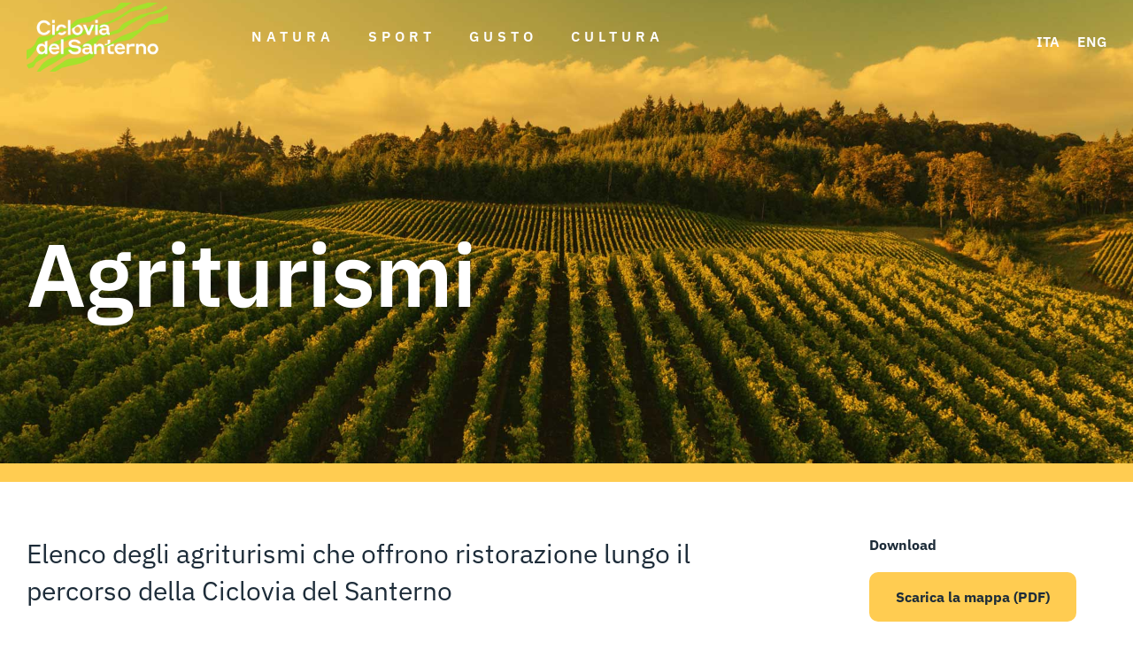

--- FILE ---
content_type: text/html; charset=UTF-8
request_url: https://www.cicloviadelsanterno.net/agriturismi/
body_size: 14737
content:
<!DOCTYPE html>
<html class="avada-html-layout-wide avada-html-header-position-top avada-is-100-percent-template avada-header-color-not-opaque avada-mobile-header-color-not-opaque" lang="it-IT" prefix="og: http://ogp.me/ns# fb: http://ogp.me/ns/fb#">
<head>
	<meta http-equiv="X-UA-Compatible" content="IE=edge" />
	<meta http-equiv="Content-Type" content="text/html; charset=utf-8"/>
	<meta name="viewport" content="width=device-width, initial-scale=1" />
	<meta name='robots' content='index, follow, max-image-preview:large, max-snippet:-1, max-video-preview:-1' />
<link rel="alternate" hreflang="it" href="https://www.cicloviadelsanterno.net/agriturismi/" />
<link rel="alternate" hreflang="en" href="https://www.cicloviadelsanterno.net/en/agriturismi-farm-houses/" />
<link rel="alternate" hreflang="x-default" href="https://www.cicloviadelsanterno.net/agriturismi/" />

	<!-- This site is optimized with the Yoast SEO plugin v26.8 - https://yoast.com/product/yoast-seo-wordpress/ -->
	<title>Agriturismi - Ciclovia del Santerno</title>
	<link rel="canonical" href="https://www.cicloviadelsanterno.net/agriturismi/" />
	<meta property="og:locale" content="it_IT" />
	<meta property="og:type" content="article" />
	<meta property="og:title" content="Agriturismi - Ciclovia del Santerno" />
	<meta property="og:url" content="https://www.cicloviadelsanterno.net/agriturismi/" />
	<meta property="og:site_name" content="Ciclovia del Santerno" />
	<meta property="article:modified_time" content="2022-07-01T12:59:44+00:00" />
	<meta property="og:image" content="https://www.cicloviadelsanterno.net/wp-content/uploads/2022/06/HERO-agriturismo.jpg" />
	<meta property="og:image:width" content="1920" />
	<meta property="og:image:height" content="840" />
	<meta property="og:image:type" content="image/jpeg" />
	<meta name="twitter:card" content="summary_large_image" />
	<script type="application/ld+json" class="yoast-schema-graph">{"@context":"https://schema.org","@graph":[{"@type":"WebPage","@id":"https://www.cicloviadelsanterno.net/agriturismi/","url":"https://www.cicloviadelsanterno.net/agriturismi/","name":"Agriturismi - Ciclovia del Santerno","isPartOf":{"@id":"https://www.cicloviadelsanterno.net/#website"},"primaryImageOfPage":{"@id":"https://www.cicloviadelsanterno.net/agriturismi/#primaryimage"},"image":{"@id":"https://www.cicloviadelsanterno.net/agriturismi/#primaryimage"},"thumbnailUrl":"https://www.cicloviadelsanterno.net/wp-content/uploads/2022/06/HERO-agriturismo.jpg","datePublished":"2022-06-21T14:29:20+00:00","dateModified":"2022-07-01T12:59:44+00:00","breadcrumb":{"@id":"https://www.cicloviadelsanterno.net/agriturismi/#breadcrumb"},"inLanguage":"it-IT","potentialAction":[{"@type":"ReadAction","target":["https://www.cicloviadelsanterno.net/agriturismi/"]}]},{"@type":"ImageObject","inLanguage":"it-IT","@id":"https://www.cicloviadelsanterno.net/agriturismi/#primaryimage","url":"https://www.cicloviadelsanterno.net/wp-content/uploads/2022/06/HERO-agriturismo.jpg","contentUrl":"https://www.cicloviadelsanterno.net/wp-content/uploads/2022/06/HERO-agriturismo.jpg","width":1920,"height":840},{"@type":"BreadcrumbList","@id":"https://www.cicloviadelsanterno.net/agriturismi/#breadcrumb","itemListElement":[{"@type":"ListItem","position":1,"name":"Home","item":"https://www.cicloviadelsanterno.net/"},{"@type":"ListItem","position":2,"name":"Agriturismi"}]},{"@type":"WebSite","@id":"https://www.cicloviadelsanterno.net/#website","url":"https://www.cicloviadelsanterno.net/","name":"Ciclovia del Santerno","description":"Sito ufficiale - 44 km di puro stupore paesaggistico","publisher":{"@id":"https://www.cicloviadelsanterno.net/#organization"},"potentialAction":[{"@type":"SearchAction","target":{"@type":"EntryPoint","urlTemplate":"https://www.cicloviadelsanterno.net/?s={search_term_string}"},"query-input":{"@type":"PropertyValueSpecification","valueRequired":true,"valueName":"search_term_string"}}],"inLanguage":"it-IT"},{"@type":"Organization","@id":"https://www.cicloviadelsanterno.net/#organization","name":"IMOLA FAENZA TOURISM COMPANY S.c.a r.l.","url":"https://www.cicloviadelsanterno.net/","logo":{"@type":"ImageObject","inLanguage":"it-IT","@id":"https://www.cicloviadelsanterno.net/#/schema/logo/image/","url":"https://www.cicloviadelsanterno.net/wp-content/uploads/2021/12/Logo-Ciclovia-bianco-header.png","contentUrl":"https://www.cicloviadelsanterno.net/wp-content/uploads/2021/12/Logo-Ciclovia-bianco-header.png","width":432,"height":208,"caption":"IMOLA FAENZA TOURISM COMPANY S.c.a r.l."},"image":{"@id":"https://www.cicloviadelsanterno.net/#/schema/logo/image/"}}]}</script>
	<!-- / Yoast SEO plugin. -->


<link rel="alternate" type="application/rss+xml" title="Ciclovia del Santerno &raquo; Feed" href="https://www.cicloviadelsanterno.net/feed/" />
<link rel="alternate" type="application/rss+xml" title="Ciclovia del Santerno &raquo; Feed dei commenti" href="https://www.cicloviadelsanterno.net/comments/feed/" />
					<link rel="shortcut icon" href="https://www.cicloviadelsanterno.net/wp-content/uploads/2021/12/favicon-ciclovia-32.png" type="image/x-icon" />
		
					<!-- Apple Touch Icon -->
			<link rel="apple-touch-icon" sizes="180x180" href="https://www.cicloviadelsanterno.net/wp-content/uploads/2021/12/favicon-ciclovia-180.png">
		
					<!-- Android Icon -->
			<link rel="icon" sizes="192x192" href="https://www.cicloviadelsanterno.net/wp-content/uploads/2021/12/favicon-ciclovia-120.png">
		
					<!-- MS Edge Icon -->
			<meta name="msapplication-TileImage" content="https://www.cicloviadelsanterno.net/wp-content/uploads/2021/12/favicon-ciclovia-152.png">
				<link rel="alternate" title="oEmbed (JSON)" type="application/json+oembed" href="https://www.cicloviadelsanterno.net/wp-json/oembed/1.0/embed?url=https%3A%2F%2Fwww.cicloviadelsanterno.net%2Fagriturismi%2F" />
<link rel="alternate" title="oEmbed (XML)" type="text/xml+oembed" href="https://www.cicloviadelsanterno.net/wp-json/oembed/1.0/embed?url=https%3A%2F%2Fwww.cicloviadelsanterno.net%2Fagriturismi%2F&#038;format=xml" />

		<meta property="og:title" content="Agriturismi"/>
		<meta property="og:type" content="article"/>
		<meta property="og:url" content="https://www.cicloviadelsanterno.net/agriturismi/"/>
		<meta property="og:site_name" content="Ciclovia del Santerno"/>
		<meta property="og:description" content="Elenco degli agriturismi che offrono ristorazione lungo il percorso della Ciclovia del Santerno  
Download Scarica la mappa (PDF)     
Imola Frascineti Via Chiesa Pediano 2 - Tel. 3200923537
La Marletta Via Bergullo 8 - Tel. 3480977076
Fattoria Romagnola"/>

									<meta property="og:image" content="https://www.cicloviadelsanterno.net/wp-content/uploads/2022/06/HERO-agriturismo.jpg"/>
							<style id='wp-img-auto-sizes-contain-inline-css' type='text/css'>
img:is([sizes=auto i],[sizes^="auto," i]){contain-intrinsic-size:3000px 1500px}
/*# sourceURL=wp-img-auto-sizes-contain-inline-css */
</style>
<style id='wp-emoji-styles-inline-css' type='text/css'>

	img.wp-smiley, img.emoji {
		display: inline !important;
		border: none !important;
		box-shadow: none !important;
		height: 1em !important;
		width: 1em !important;
		margin: 0 0.07em !important;
		vertical-align: -0.1em !important;
		background: none !important;
		padding: 0 !important;
	}
/*# sourceURL=wp-emoji-styles-inline-css */
</style>
<link rel='stylesheet' id='wp-block-library-css' href='https://www.cicloviadelsanterno.net/wp-includes/css/dist/block-library/style.min.css?ver=6.9' type='text/css' media='all' />
<style id='global-styles-inline-css' type='text/css'>
:root{--wp--preset--aspect-ratio--square: 1;--wp--preset--aspect-ratio--4-3: 4/3;--wp--preset--aspect-ratio--3-4: 3/4;--wp--preset--aspect-ratio--3-2: 3/2;--wp--preset--aspect-ratio--2-3: 2/3;--wp--preset--aspect-ratio--16-9: 16/9;--wp--preset--aspect-ratio--9-16: 9/16;--wp--preset--color--black: #000000;--wp--preset--color--cyan-bluish-gray: #abb8c3;--wp--preset--color--white: #ffffff;--wp--preset--color--pale-pink: #f78da7;--wp--preset--color--vivid-red: #cf2e2e;--wp--preset--color--luminous-vivid-orange: #ff6900;--wp--preset--color--luminous-vivid-amber: #fcb900;--wp--preset--color--light-green-cyan: #7bdcb5;--wp--preset--color--vivid-green-cyan: #00d084;--wp--preset--color--pale-cyan-blue: #8ed1fc;--wp--preset--color--vivid-cyan-blue: #0693e3;--wp--preset--color--vivid-purple: #9b51e0;--wp--preset--color--awb-color-1: #ffffff;--wp--preset--color--awb-color-2: #f9f9fb;--wp--preset--color--awb-color-3: #f2f3f5;--wp--preset--color--awb-color-4: #e2e2e2;--wp--preset--color--awb-color-5: #a5e22c;--wp--preset--color--awb-color-6: #d88d64;--wp--preset--color--awb-color-7: #2dc6e5;--wp--preset--color--awb-color-8: #ffcc51;--wp--preset--color--awb-color-custom-10: #9a85fc;--wp--preset--color--awb-color-custom-11: #333333;--wp--preset--color--awb-color-custom-12: rgba(255,255,255,0.8);--wp--preset--color--awb-color-custom-13: #9ea0a4;--wp--preset--color--awb-color-custom-14: rgba(242,243,245,0.8);--wp--preset--color--awb-color-custom-15: #26303e;--wp--preset--color--awb-color-custom-16: #1d242d;--wp--preset--color--awb-color-custom-17: #0645ad;--wp--preset--color--awb-color-custom-1: #ffffff;--wp--preset--gradient--vivid-cyan-blue-to-vivid-purple: linear-gradient(135deg,rgb(6,147,227) 0%,rgb(155,81,224) 100%);--wp--preset--gradient--light-green-cyan-to-vivid-green-cyan: linear-gradient(135deg,rgb(122,220,180) 0%,rgb(0,208,130) 100%);--wp--preset--gradient--luminous-vivid-amber-to-luminous-vivid-orange: linear-gradient(135deg,rgb(252,185,0) 0%,rgb(255,105,0) 100%);--wp--preset--gradient--luminous-vivid-orange-to-vivid-red: linear-gradient(135deg,rgb(255,105,0) 0%,rgb(207,46,46) 100%);--wp--preset--gradient--very-light-gray-to-cyan-bluish-gray: linear-gradient(135deg,rgb(238,238,238) 0%,rgb(169,184,195) 100%);--wp--preset--gradient--cool-to-warm-spectrum: linear-gradient(135deg,rgb(74,234,220) 0%,rgb(151,120,209) 20%,rgb(207,42,186) 40%,rgb(238,44,130) 60%,rgb(251,105,98) 80%,rgb(254,248,76) 100%);--wp--preset--gradient--blush-light-purple: linear-gradient(135deg,rgb(255,206,236) 0%,rgb(152,150,240) 100%);--wp--preset--gradient--blush-bordeaux: linear-gradient(135deg,rgb(254,205,165) 0%,rgb(254,45,45) 50%,rgb(107,0,62) 100%);--wp--preset--gradient--luminous-dusk: linear-gradient(135deg,rgb(255,203,112) 0%,rgb(199,81,192) 50%,rgb(65,88,208) 100%);--wp--preset--gradient--pale-ocean: linear-gradient(135deg,rgb(255,245,203) 0%,rgb(182,227,212) 50%,rgb(51,167,181) 100%);--wp--preset--gradient--electric-grass: linear-gradient(135deg,rgb(202,248,128) 0%,rgb(113,206,126) 100%);--wp--preset--gradient--midnight: linear-gradient(135deg,rgb(2,3,129) 0%,rgb(40,116,252) 100%);--wp--preset--font-size--small: 12px;--wp--preset--font-size--medium: 20px;--wp--preset--font-size--large: 24px;--wp--preset--font-size--x-large: 42px;--wp--preset--font-size--normal: 16px;--wp--preset--font-size--xlarge: 32px;--wp--preset--font-size--huge: 48px;--wp--preset--spacing--20: 0.44rem;--wp--preset--spacing--30: 0.67rem;--wp--preset--spacing--40: 1rem;--wp--preset--spacing--50: 1.5rem;--wp--preset--spacing--60: 2.25rem;--wp--preset--spacing--70: 3.38rem;--wp--preset--spacing--80: 5.06rem;--wp--preset--shadow--natural: 6px 6px 9px rgba(0, 0, 0, 0.2);--wp--preset--shadow--deep: 12px 12px 50px rgba(0, 0, 0, 0.4);--wp--preset--shadow--sharp: 6px 6px 0px rgba(0, 0, 0, 0.2);--wp--preset--shadow--outlined: 6px 6px 0px -3px rgb(255, 255, 255), 6px 6px rgb(0, 0, 0);--wp--preset--shadow--crisp: 6px 6px 0px rgb(0, 0, 0);}:where(.is-layout-flex){gap: 0.5em;}:where(.is-layout-grid){gap: 0.5em;}body .is-layout-flex{display: flex;}.is-layout-flex{flex-wrap: wrap;align-items: center;}.is-layout-flex > :is(*, div){margin: 0;}body .is-layout-grid{display: grid;}.is-layout-grid > :is(*, div){margin: 0;}:where(.wp-block-columns.is-layout-flex){gap: 2em;}:where(.wp-block-columns.is-layout-grid){gap: 2em;}:where(.wp-block-post-template.is-layout-flex){gap: 1.25em;}:where(.wp-block-post-template.is-layout-grid){gap: 1.25em;}.has-black-color{color: var(--wp--preset--color--black) !important;}.has-cyan-bluish-gray-color{color: var(--wp--preset--color--cyan-bluish-gray) !important;}.has-white-color{color: var(--wp--preset--color--white) !important;}.has-pale-pink-color{color: var(--wp--preset--color--pale-pink) !important;}.has-vivid-red-color{color: var(--wp--preset--color--vivid-red) !important;}.has-luminous-vivid-orange-color{color: var(--wp--preset--color--luminous-vivid-orange) !important;}.has-luminous-vivid-amber-color{color: var(--wp--preset--color--luminous-vivid-amber) !important;}.has-light-green-cyan-color{color: var(--wp--preset--color--light-green-cyan) !important;}.has-vivid-green-cyan-color{color: var(--wp--preset--color--vivid-green-cyan) !important;}.has-pale-cyan-blue-color{color: var(--wp--preset--color--pale-cyan-blue) !important;}.has-vivid-cyan-blue-color{color: var(--wp--preset--color--vivid-cyan-blue) !important;}.has-vivid-purple-color{color: var(--wp--preset--color--vivid-purple) !important;}.has-black-background-color{background-color: var(--wp--preset--color--black) !important;}.has-cyan-bluish-gray-background-color{background-color: var(--wp--preset--color--cyan-bluish-gray) !important;}.has-white-background-color{background-color: var(--wp--preset--color--white) !important;}.has-pale-pink-background-color{background-color: var(--wp--preset--color--pale-pink) !important;}.has-vivid-red-background-color{background-color: var(--wp--preset--color--vivid-red) !important;}.has-luminous-vivid-orange-background-color{background-color: var(--wp--preset--color--luminous-vivid-orange) !important;}.has-luminous-vivid-amber-background-color{background-color: var(--wp--preset--color--luminous-vivid-amber) !important;}.has-light-green-cyan-background-color{background-color: var(--wp--preset--color--light-green-cyan) !important;}.has-vivid-green-cyan-background-color{background-color: var(--wp--preset--color--vivid-green-cyan) !important;}.has-pale-cyan-blue-background-color{background-color: var(--wp--preset--color--pale-cyan-blue) !important;}.has-vivid-cyan-blue-background-color{background-color: var(--wp--preset--color--vivid-cyan-blue) !important;}.has-vivid-purple-background-color{background-color: var(--wp--preset--color--vivid-purple) !important;}.has-black-border-color{border-color: var(--wp--preset--color--black) !important;}.has-cyan-bluish-gray-border-color{border-color: var(--wp--preset--color--cyan-bluish-gray) !important;}.has-white-border-color{border-color: var(--wp--preset--color--white) !important;}.has-pale-pink-border-color{border-color: var(--wp--preset--color--pale-pink) !important;}.has-vivid-red-border-color{border-color: var(--wp--preset--color--vivid-red) !important;}.has-luminous-vivid-orange-border-color{border-color: var(--wp--preset--color--luminous-vivid-orange) !important;}.has-luminous-vivid-amber-border-color{border-color: var(--wp--preset--color--luminous-vivid-amber) !important;}.has-light-green-cyan-border-color{border-color: var(--wp--preset--color--light-green-cyan) !important;}.has-vivid-green-cyan-border-color{border-color: var(--wp--preset--color--vivid-green-cyan) !important;}.has-pale-cyan-blue-border-color{border-color: var(--wp--preset--color--pale-cyan-blue) !important;}.has-vivid-cyan-blue-border-color{border-color: var(--wp--preset--color--vivid-cyan-blue) !important;}.has-vivid-purple-border-color{border-color: var(--wp--preset--color--vivid-purple) !important;}.has-vivid-cyan-blue-to-vivid-purple-gradient-background{background: var(--wp--preset--gradient--vivid-cyan-blue-to-vivid-purple) !important;}.has-light-green-cyan-to-vivid-green-cyan-gradient-background{background: var(--wp--preset--gradient--light-green-cyan-to-vivid-green-cyan) !important;}.has-luminous-vivid-amber-to-luminous-vivid-orange-gradient-background{background: var(--wp--preset--gradient--luminous-vivid-amber-to-luminous-vivid-orange) !important;}.has-luminous-vivid-orange-to-vivid-red-gradient-background{background: var(--wp--preset--gradient--luminous-vivid-orange-to-vivid-red) !important;}.has-very-light-gray-to-cyan-bluish-gray-gradient-background{background: var(--wp--preset--gradient--very-light-gray-to-cyan-bluish-gray) !important;}.has-cool-to-warm-spectrum-gradient-background{background: var(--wp--preset--gradient--cool-to-warm-spectrum) !important;}.has-blush-light-purple-gradient-background{background: var(--wp--preset--gradient--blush-light-purple) !important;}.has-blush-bordeaux-gradient-background{background: var(--wp--preset--gradient--blush-bordeaux) !important;}.has-luminous-dusk-gradient-background{background: var(--wp--preset--gradient--luminous-dusk) !important;}.has-pale-ocean-gradient-background{background: var(--wp--preset--gradient--pale-ocean) !important;}.has-electric-grass-gradient-background{background: var(--wp--preset--gradient--electric-grass) !important;}.has-midnight-gradient-background{background: var(--wp--preset--gradient--midnight) !important;}.has-small-font-size{font-size: var(--wp--preset--font-size--small) !important;}.has-medium-font-size{font-size: var(--wp--preset--font-size--medium) !important;}.has-large-font-size{font-size: var(--wp--preset--font-size--large) !important;}.has-x-large-font-size{font-size: var(--wp--preset--font-size--x-large) !important;}
/*# sourceURL=global-styles-inline-css */
</style>

<style id='classic-theme-styles-inline-css' type='text/css'>
/*! This file is auto-generated */
.wp-block-button__link{color:#fff;background-color:#32373c;border-radius:9999px;box-shadow:none;text-decoration:none;padding:calc(.667em + 2px) calc(1.333em + 2px);font-size:1.125em}.wp-block-file__button{background:#32373c;color:#fff;text-decoration:none}
/*# sourceURL=/wp-includes/css/classic-themes.min.css */
</style>
<link rel='stylesheet' id='wpml-blocks-css' href='https://www.cicloviadelsanterno.net/wp-content/plugins/sitepress-multilingual-cms/dist/css/blocks/styles.css?ver=4.6.3' type='text/css' media='all' />
<link rel='stylesheet' id='wpml-menu-item-0-css' href='//www.cicloviadelsanterno.net/wp-content/plugins/sitepress-multilingual-cms/templates/language-switchers/menu-item/style.min.css?ver=1' type='text/css' media='all' />
<link rel='stylesheet' id='child-style-css' href='https://www.cicloviadelsanterno.net/wp-content/themes/Avada-Child-Theme/style.css?ver=6.9' type='text/css' media='all' />
<link rel='stylesheet' id='fusion-dynamic-css-css' href='https://www.cicloviadelsanterno.net/wp-content/uploads/fusion-styles/d5d12b552a414aed9398d6df95229524.min.css?ver=3.10.1' type='text/css' media='all' />
<script type="text/javascript" src="https://www.cicloviadelsanterno.net/wp-includes/js/jquery/jquery.min.js?ver=3.7.1" id="jquery-core-js"></script>
<script type="text/javascript" src="https://www.cicloviadelsanterno.net/wp-includes/js/jquery/jquery-migrate.min.js?ver=3.4.1" id="jquery-migrate-js"></script>
<script type="text/javascript" id="wpml-cookie-js-extra">
/* <![CDATA[ */
var wpml_cookies = {"wp-wpml_current_language":{"value":"it","expires":1,"path":"/"}};
var wpml_cookies = {"wp-wpml_current_language":{"value":"it","expires":1,"path":"/"}};
//# sourceURL=wpml-cookie-js-extra
/* ]]> */
</script>
<script type="text/javascript" src="https://www.cicloviadelsanterno.net/wp-content/plugins/sitepress-multilingual-cms/res/js/cookies/language-cookie.js?ver=4.6.3" id="wpml-cookie-js"></script>
<link rel="https://api.w.org/" href="https://www.cicloviadelsanterno.net/wp-json/" /><link rel="alternate" title="JSON" type="application/json" href="https://www.cicloviadelsanterno.net/wp-json/wp/v2/pages/2132" /><link rel="EditURI" type="application/rsd+xml" title="RSD" href="https://www.cicloviadelsanterno.net/xmlrpc.php?rsd" />
<meta name="generator" content="WordPress 6.9" />
<link rel='shortlink' href='https://www.cicloviadelsanterno.net/?p=2132' />
<meta name="generator" content="WPML ver:4.6.3 stt:1,27;" />
<link rel="preload" href="https://www.cicloviadelsanterno.net/wp-content/themes/Avada/includes/lib/assets/fonts/icomoon/awb-icons.woff" as="font" type="font/woff" crossorigin><link rel="preload" href="//www.cicloviadelsanterno.net/wp-content/themes/Avada/includes/lib/assets/fonts/fontawesome/webfonts/fa-brands-400.woff2" as="font" type="font/woff2" crossorigin><link rel="preload" href="//www.cicloviadelsanterno.net/wp-content/themes/Avada/includes/lib/assets/fonts/fontawesome/webfonts/fa-regular-400.woff2" as="font" type="font/woff2" crossorigin><link rel="preload" href="//www.cicloviadelsanterno.net/wp-content/themes/Avada/includes/lib/assets/fonts/fontawesome/webfonts/fa-solid-900.woff2" as="font" type="font/woff2" crossorigin><style type="text/css" id="css-fb-visibility">@media screen and (max-width: 640px){.fusion-no-small-visibility{display:none !important;}body .sm-text-align-center{text-align:center !important;}body .sm-text-align-left{text-align:left !important;}body .sm-text-align-right{text-align:right !important;}body .sm-flex-align-center{justify-content:center !important;}body .sm-flex-align-flex-start{justify-content:flex-start !important;}body .sm-flex-align-flex-end{justify-content:flex-end !important;}body .sm-mx-auto{margin-left:auto !important;margin-right:auto !important;}body .sm-ml-auto{margin-left:auto !important;}body .sm-mr-auto{margin-right:auto !important;}body .fusion-absolute-position-small{position:absolute;top:auto;width:100%;}.awb-sticky.awb-sticky-small{ position: sticky; top: var(--awb-sticky-offset,0); }}@media screen and (min-width: 641px) and (max-width: 1024px){.fusion-no-medium-visibility{display:none !important;}body .md-text-align-center{text-align:center !important;}body .md-text-align-left{text-align:left !important;}body .md-text-align-right{text-align:right !important;}body .md-flex-align-center{justify-content:center !important;}body .md-flex-align-flex-start{justify-content:flex-start !important;}body .md-flex-align-flex-end{justify-content:flex-end !important;}body .md-mx-auto{margin-left:auto !important;margin-right:auto !important;}body .md-ml-auto{margin-left:auto !important;}body .md-mr-auto{margin-right:auto !important;}body .fusion-absolute-position-medium{position:absolute;top:auto;width:100%;}.awb-sticky.awb-sticky-medium{ position: sticky; top: var(--awb-sticky-offset,0); }}@media screen and (min-width: 1025px){.fusion-no-large-visibility{display:none !important;}body .lg-text-align-center{text-align:center !important;}body .lg-text-align-left{text-align:left !important;}body .lg-text-align-right{text-align:right !important;}body .lg-flex-align-center{justify-content:center !important;}body .lg-flex-align-flex-start{justify-content:flex-start !important;}body .lg-flex-align-flex-end{justify-content:flex-end !important;}body .lg-mx-auto{margin-left:auto !important;margin-right:auto !important;}body .lg-ml-auto{margin-left:auto !important;}body .lg-mr-auto{margin-right:auto !important;}body .fusion-absolute-position-large{position:absolute;top:auto;width:100%;}.awb-sticky.awb-sticky-large{ position: sticky; top: var(--awb-sticky-offset,0); }}</style>		<script type="text/javascript">
			var doc = document.documentElement;
			doc.setAttribute( 'data-useragent', navigator.userAgent );
		</script>
		<!-- Global site tag (gtag.js) - Google Analytics -->
<script async src="https://www.googletagmanager.com/gtag/js?id=G-NT6DRGW4FW"></script>
<script>
  window.dataLayer = window.dataLayer || [];
  function gtag(){dataLayer.push(arguments);}
  gtag('js', new Date());

  gtag('config', 'G-NT6DRGW4FW');
</script>
	<script id="Cookiebot" src="https://consent.cookiebot.com/uc.js" data-cbid="9c886dec-3bfb-4033-a679-a3244f7aa6cb" data-blockingmode="auto" type="text/javascript"></script></head>

<body class="wp-singular page-template page-template-100-width page-template-100-width-php page page-id-2132 wp-theme-Avada wp-child-theme-Avada-Child-Theme fusion-image-hovers fusion-pagination-sizing fusion-button_type-flat fusion-button_span-no fusion-button_gradient-linear avada-image-rollover-circle-yes avada-image-rollover-yes avada-image-rollover-direction-left fusion-body ltr no-tablet-sticky-header no-mobile-sticky-header no-mobile-slidingbar no-mobile-totop avada-has-rev-slider-styles fusion-disable-outline fusion-sub-menu-fade mobile-logo-pos-left layout-wide-mode avada-has-boxed-modal-shadow- layout-scroll-offset-full avada-has-zero-margin-offset-top fusion-top-header menu-text-align-center mobile-menu-design-classic fusion-show-pagination-text fusion-header-layout-v1 avada-responsive avada-footer-fx-none avada-menu-highlight-style-bottombar fusion-search-form-clean fusion-main-menu-search-overlay fusion-avatar-circle avada-dropdown-styles avada-blog-layout-medium avada-blog-archive-layout-medium avada-header-shadow-no avada-menu-icon-position-left avada-has-megamenu-shadow avada-has-mobile-menu-search avada-has-breadcrumb-mobile-hidden avada-has-titlebar-bar_and_content avada-header-border-color-full-transparent avada-has-pagination-width_height avada-flyout-menu-direction-fade avada-ec-views-v1" data-awb-post-id="2132">
		<a class="skip-link screen-reader-text" href="#content">Salta al contenuto</a>

	<div id="boxed-wrapper">
		
		<div id="wrapper" class="fusion-wrapper">
			<div id="home" style="position:relative;top:-1px;"></div>
												<div class="fusion-tb-header"><div class="fusion-fullwidth fullwidth-box fusion-builder-row-1 fusion-flex-container nonhundred-percent-fullwidth non-hundred-percent-height-scrolling fusion-no-small-visibility fusion-no-medium-visibility fusion-absolute-container fusion-absolute-position-medium fusion-absolute-position-large" style="--awb-border-color:rgba(255,255,255,0);--awb-border-radius-top-left:0px;--awb-border-radius-top-right:0px;--awb-border-radius-bottom-right:0px;--awb-border-radius-bottom-left:0px;--awb-padding-top:0px;--awb-padding-bottom:0px;--awb-padding-top-medium:0px;--awb-padding-bottom-medium:0px;--awb-padding-right-small:20px;--awb-padding-left-small:20px;--awb-margin-top:0px;--awb-margin-bottom:0px;--awb-margin-top-medium:0px;--awb-margin-bottom-medium:0px;" ><div class="fusion-builder-row fusion-row fusion-flex-align-items-center" style="max-width:1372.8px;margin-left: calc(-4% / 2 );margin-right: calc(-4% / 2 );"><div class="fusion-layout-column fusion_builder_column fusion-builder-column-0 fusion_builder_column_1_5 1_5 fusion-flex-column fusion-display-normal-only" style="--awb-bg-size:cover;--awb-width-large:20%;--awb-margin-top-large:0px;--awb-spacing-right-large:0%;--awb-margin-bottom-large:0px;--awb-spacing-left-large:9.6%;--awb-width-medium:33.333333333333%;--awb-order-medium:0;--awb-spacing-right-medium:0%;--awb-spacing-left-medium:5.76%;--awb-width-small:42%;--awb-order-small:0;--awb-spacing-right-small:0%;--awb-spacing-left-small:4.5714285714286%;"><div class="fusion-column-wrapper fusion-column-has-shadow fusion-flex-justify-content-center fusion-content-layout-column fusion-content-nowrap"><div class="fusion-image-element " style="--awb-margin-right:38px;--awb-max-width:160px;--awb-caption-title-font-family:var(--h2_typography-font-family);--awb-caption-title-font-weight:var(--h2_typography-font-weight);--awb-caption-title-font-style:var(--h2_typography-font-style);--awb-caption-title-size:var(--h2_typography-font-size);--awb-caption-title-transform:var(--h2_typography-text-transform);--awb-caption-title-line-height:var(--h2_typography-line-height);--awb-caption-title-letter-spacing:var(--h2_typography-letter-spacing);"><span class=" fusion-imageframe imageframe-none imageframe-1 hover-type-none" style="border-radius:10px;" class="image-scroll"><a class="fusion-no-lightbox" href="https://www.cicloviadelsanterno.net/ciclovia-del-santerno/" target="_self" aria-label="Logo Ciclovia Logotipo"><img decoding="async" width="216" height="104" src="https://www.cicloviadelsanterno.net/wp-content/uploads/2021/12/Logo-Ciclovia-Logotipo-1.png" alt class="img-responsive wp-image-163 disable-lazyload" srcset="https://www.cicloviadelsanterno.net/wp-content/uploads/2021/12/Logo-Ciclovia-Logotipo-1-200x96.png 200w, https://www.cicloviadelsanterno.net/wp-content/uploads/2021/12/Logo-Ciclovia-Logotipo-1.png 216w" sizes="(max-width: 640px) 100vw, 216px" /></a></span></div></div></div><div class="fusion-layout-column fusion_builder_column fusion-builder-column-1 fusion_builder_column_3_5 3_5 fusion-flex-column" style="--awb-bg-size:cover;--awb-width-large:60%;--awb-margin-top-large:0px;--awb-spacing-right-large:3.2%;--awb-margin-bottom-large:20px;--awb-spacing-left-large:3.2%;--awb-width-medium:33.333333333333%;--awb-order-medium:0;--awb-spacing-right-medium:5.76%;--awb-spacing-left-medium:5.76%;--awb-width-small:17%;--awb-order-small:0;--awb-spacing-right-small:0%;--awb-spacing-left-small:0%;"><div class="fusion-column-wrapper fusion-column-has-shadow fusion-flex-justify-content-center fusion-content-layout-column"><nav class="awb-menu awb-menu_row awb-menu_em-hover mobile-mode-collapse-to-button awb-menu_icons-left awb-menu_dc-no mobile-trigger-fullwidth-off awb-menu_mobile-toggle awb-menu_indent-left mobile-size-full-absolute loading mega-menu-loading awb-menu_desktop awb-menu_dropdown awb-menu_expand-right awb-menu_transition-fade fusion-display-normal-only" style="--awb-text-transform:uppercase;--awb-gap:38px;--awb-align-items:flex-start;--awb-items-padding-top:30px;--awb-border-bottom:2px;--awb-color:var(--awb-color1);--awb-letter-spacing:5px;--awb-active-color:var(--awb-color1);--awb-active-border-bottom:6px;--awb-active-border-color:var(--awb-color5);--awb-submenu-color:#55328b;--awb-submenu-bg:#ffffff;--awb-submenu-sep-color:rgba(226,226,226,0);--awb-submenu-border-radius-top-left:6px;--awb-submenu-border-radius-top-right:6px;--awb-submenu-border-radius-bottom-right:6px;--awb-submenu-border-radius-bottom-left:6px;--awb-submenu-space:10px;--awb-submenu-font-size:15px;--awb-submenu-text-transform:none;--awb-icons-color:var(--awb-color1);--awb-icons-hover-color:var(--awb-color5);--awb-main-justify-content:flex-start;--awb-mobile-color:#55328b;--awb-mobile-nav-items-height:56;--awb-mobile-active-color:#55328b;--awb-mobile-trigger-font-size:16px;--awb-trigger-padding-top:0px;--awb-trigger-padding-right:0px;--awb-trigger-padding-bottom:0px;--awb-trigger-padding-left:0px;--awb-mobile-trigger-color:#55328b;--awb-mobile-trigger-background-color:rgba(240,237,245,0);--awb-mobile-nav-trigger-bottom-margin:36px;--awb-mobile-sep-color:rgba(0,0,0,0);--awb-mobile-justify:flex-start;--awb-mobile-caret-left:auto;--awb-mobile-caret-right:0;--awb-box-shadow:4px 24px 24px -8px rgba(85,50,139,0.08);;--awb-fusion-font-family-typography:&quot;IBM Plex Sans&quot;;--awb-fusion-font-style-typography:normal;--awb-fusion-font-weight-typography:600;--awb-fusion-font-family-submenu-typography:inherit;--awb-fusion-font-style-submenu-typography:normal;--awb-fusion-font-weight-submenu-typography:400;--awb-fusion-font-family-mobile-typography:&quot;Work Sans&quot;;--awb-fusion-font-style-mobile-typography:normal;--awb-fusion-font-weight-mobile-typography:500;" aria-label="Aree" data-breakpoint="1020" data-count="0" data-transition-type="top-vertical" data-transition-time="300"><button type="button" class="awb-menu__m-toggle awb-menu__m-toggle_no-text" aria-expanded="false" aria-controls="menu-aree"><span class="awb-menu__m-toggle-inner"><span class="collapsed-nav-text"><span class="screen-reader-text">Toggle Navigation</span></span><span class="awb-menu__m-collapse-icon awb-menu__m-collapse-icon_no-text"><span class="awb-menu__m-collapse-icon-open awb-menu__m-collapse-icon-open_no-text icon-bakery-bars-solid"></span><span class="awb-menu__m-collapse-icon-close awb-menu__m-collapse-icon-close_no-text icon-bakery-times-solid"></span></span></span></button><ul id="menu-aree" class="fusion-menu awb-menu__main-ul awb-menu__main-ul_row"><li  id="menu-item-409"  class="menu-item menu-item-type-post_type menu-item-object-page menu-item-409 awb-menu__li awb-menu__main-li awb-menu__main-li_regular"  data-item-id="409"><span class="awb-menu__main-background-default awb-menu__main-background-default_top-vertical"></span><span class="awb-menu__main-background-active awb-menu__main-background-active_top-vertical"></span><a  href="https://www.cicloviadelsanterno.net/natura/" class="awb-menu__main-a awb-menu__main-a_regular"><span class="menu-text">Natura</span></a></li><li  id="menu-item-408"  class="menu-item menu-item-type-post_type menu-item-object-page menu-item-408 awb-menu__li awb-menu__main-li awb-menu__main-li_regular"  data-item-id="408"><span class="awb-menu__main-background-default awb-menu__main-background-default_top-vertical"></span><span class="awb-menu__main-background-active awb-menu__main-background-active_top-vertical"></span><a  href="https://www.cicloviadelsanterno.net/sport/" class="awb-menu__main-a awb-menu__main-a_regular"><span class="menu-text">Sport</span></a></li><li  id="menu-item-416"  class="menu-item menu-item-type-post_type menu-item-object-page menu-item-416 awb-menu__li awb-menu__main-li awb-menu__main-li_regular"  data-item-id="416"><span class="awb-menu__main-background-default awb-menu__main-background-default_top-vertical"></span><span class="awb-menu__main-background-active awb-menu__main-background-active_top-vertical"></span><a  href="https://www.cicloviadelsanterno.net/gusto/" class="awb-menu__main-a awb-menu__main-a_regular"><span class="menu-text">Gusto</span></a></li><li  id="menu-item-444"  class="menu-item menu-item-type-post_type menu-item-object-page menu-item-444 awb-menu__li awb-menu__main-li awb-menu__main-li_regular"  data-item-id="444"><span class="awb-menu__main-background-default awb-menu__main-background-default_top-vertical"></span><span class="awb-menu__main-background-active awb-menu__main-background-active_top-vertical"></span><a  href="https://www.cicloviadelsanterno.net/cultura/" class="awb-menu__main-a awb-menu__main-a_regular"><span class="menu-text">Cultura</span></a></li></ul></nav></div></div><div class="fusion-layout-column fusion_builder_column fusion-builder-column-2 fusion_builder_column_1_5 1_5 fusion-flex-column" style="--awb-bg-size:cover;--awb-width-large:20%;--awb-margin-top-large:0px;--awb-spacing-right-large:9.6%;--awb-margin-bottom-large:20px;--awb-spacing-left-large:0%;--awb-width-medium:33.333333333333%;--awb-order-medium:0;--awb-spacing-right-medium:5.76%;--awb-spacing-left-medium:0%;--awb-width-small:40%;--awb-order-small:0;--awb-spacing-right-small:4.8%;--awb-spacing-left-small:0%;"><div class="fusion-column-wrapper fusion-column-has-shadow fusion-flex-justify-content-center fusion-content-layout-column"><nav class="awb-menu awb-menu_row awb-menu_em-hover mobile-mode-collapse-to-button awb-menu_icons-left awb-menu_dc-no mobile-trigger-fullwidth-off awb-menu_mobile-toggle awb-menu_indent-left mobile-size-full-absolute loading mega-menu-loading awb-menu_desktop awb-menu_dropdown awb-menu_expand-left awb-menu_transition-fade fusion-display-normal-only" style="--awb-text-transform:uppercase;--awb-gap:20px;--awb-align-items:center;--awb-justify-content:flex-end;--awb-items-padding-top:30px;--awb-color:var(--awb-color1);--awb-active-color:var(--awb-color1);--awb-active-border-bottom:2px;--awb-active-border-color:rgba(255,255,255,0);--awb-submenu-color:#55328b;--awb-submenu-bg:#ffffff;--awb-submenu-sep-color:rgba(226,226,226,0);--awb-submenu-border-radius-top-left:6px;--awb-submenu-border-radius-top-right:6px;--awb-submenu-border-radius-bottom-right:6px;--awb-submenu-border-radius-bottom-left:6px;--awb-submenu-active-color:#55328b;--awb-submenu-space:10px;--awb-submenu-font-size:15px;--awb-submenu-text-transform:none;--awb-icons-color:var(--awb-color1);--awb-icons-hover-color:rgba(255,255,255,0);--awb-main-justify-content:flex-start;--awb-mobile-justify:flex-start;--awb-mobile-caret-left:auto;--awb-mobile-caret-right:0;--awb-box-shadow:4px 24px 24px -8px rgba(85,50,139,0.08);;--awb-fusion-font-family-typography:&quot;IBM Plex Sans&quot;;--awb-fusion-font-style-typography:normal;--awb-fusion-font-weight-typography:600;--awb-fusion-font-family-submenu-typography:inherit;--awb-fusion-font-style-submenu-typography:normal;--awb-fusion-font-weight-submenu-typography:400;--awb-fusion-font-family-mobile-typography:inherit;--awb-fusion-font-style-mobile-typography:normal;--awb-fusion-font-weight-mobile-typography:400;" aria-label="Lingue" data-breakpoint="0" data-count="1" data-transition-type="top-vertical" data-transition-time="300"><ul id="menu-lingue" class="fusion-menu awb-menu__main-ul awb-menu__main-ul_row"><li  id="menu-item-wpml-ls-16-it"  class="menu-item wpml-ls-slot-16 wpml-ls-item wpml-ls-item-it wpml-ls-current-language wpml-ls-menu-item wpml-ls-first-item menu-item-type-wpml_ls_menu_item menu-item-object-wpml_ls_menu_item menu-item-wpml-ls-16-it awb-menu__li awb-menu__main-li awb-menu__main-li_regular"  data-classes="menu-item" data-item-id="wpml-ls-16-it"><span class="awb-menu__main-background-default awb-menu__main-background-default_top-vertical"></span><span class="awb-menu__main-background-active awb-menu__main-background-active_top-vertical"></span><a  title="ITA" href="https://www.cicloviadelsanterno.net/agriturismi/" class="awb-menu__main-a awb-menu__main-a_regular wpml-ls-link"><span class="menu-text"><span class="wpml-ls-native" lang="it">ITA</span></span></a></li><li  id="menu-item-wpml-ls-16-en"  class="menu-item wpml-ls-slot-16 wpml-ls-item wpml-ls-item-en wpml-ls-menu-item wpml-ls-last-item menu-item-type-wpml_ls_menu_item menu-item-object-wpml_ls_menu_item menu-item-wpml-ls-16-en awb-menu__li awb-menu__main-li awb-menu__main-li_regular"  data-classes="menu-item" data-item-id="wpml-ls-16-en"><span class="awb-menu__main-background-default awb-menu__main-background-default_top-vertical"></span><span class="awb-menu__main-background-active awb-menu__main-background-active_top-vertical"></span><a  title="ENG" href="https://www.cicloviadelsanterno.net/en/agriturismi-farm-houses/" class="awb-menu__main-a awb-menu__main-a_regular wpml-ls-link"><span class="menu-text"><span class="wpml-ls-native" lang="en">ENG</span></span></a></li></ul></nav></div></div></div></div><div class="fusion-fullwidth fullwidth-box fusion-builder-row-2 fusion-flex-container nonhundred-percent-fullwidth non-hundred-percent-height-scrolling fusion-no-small-visibility fusion-no-large-visibility fusion-custom-z-index fusion-absolute-container fusion-absolute-position-medium fusion-absolute-position-large" style="--awb-border-color:var(--awb-color1);--awb-border-radius-top-left:0px;--awb-border-radius-top-right:0px;--awb-border-radius-bottom-right:0px;--awb-border-radius-bottom-left:0px;--awb-z-index:9999;--awb-padding-top:0px;--awb-padding-right:0px;--awb-padding-bottom:0px;--awb-padding-left:0px;--awb-padding-top-medium:0px;--awb-padding-bottom-medium:0px;--awb-padding-right-small:20px;--awb-padding-left-small:20px;--awb-margin-top:0px;--awb-margin-bottom:0px;--awb-margin-top-medium:0px;--awb-margin-bottom-medium:0px;" ><div class="fusion-builder-row fusion-row fusion-flex-align-items-center" style="max-width:calc( 1320px + 0px );margin-left: calc(-0px / 2 );margin-right: calc(-0px / 2 );"><div class="fusion-layout-column fusion_builder_column fusion-builder-column-3 fusion_builder_column_1_2 1_2 fusion-flex-column fusion-display-normal-only" style="--awb-bg-size:cover;--awb-width-large:50%;--awb-margin-top-large:0px;--awb-spacing-right-large:calc( 0 * calc( 100% - 0px ) );--awb-margin-bottom-large:0px;--awb-spacing-left-large:0px;--awb-width-medium:33.333333333333%;--awb-order-medium:0;--awb-spacing-right-medium:calc( 0 * calc( 100% - 0px ) );--awb-spacing-left-medium:0px;--awb-width-small:42%;--awb-order-small:0;--awb-spacing-right-small:calc( 0 * calc( 100% - 0px ) );--awb-spacing-left-small:0px;"><div class="fusion-column-wrapper fusion-column-has-shadow fusion-flex-justify-content-center fusion-content-layout-column fusion-content-nowrap"><div class="fusion-image-element " style="--awb-margin-right:38px;--awb-max-width:160px;--awb-caption-title-font-family:var(--h2_typography-font-family);--awb-caption-title-font-weight:var(--h2_typography-font-weight);--awb-caption-title-font-style:var(--h2_typography-font-style);--awb-caption-title-size:var(--h2_typography-font-size);--awb-caption-title-transform:var(--h2_typography-text-transform);--awb-caption-title-line-height:var(--h2_typography-line-height);--awb-caption-title-letter-spacing:var(--h2_typography-letter-spacing);"><span class=" fusion-imageframe imageframe-none imageframe-2 hover-type-none" style="border-radius:10px;" class="image-scroll"><a class="fusion-no-lightbox" href="https://www.cicloviadelsanterno.net/ciclovia-del-santerno/" target="_self" aria-label="Logo Ciclovia Logotipo"><img decoding="async" width="216" height="104" src="https://www.cicloviadelsanterno.net/wp-content/uploads/2021/12/Logo-Ciclovia-Logotipo-1.png" alt class="img-responsive wp-image-163 disable-lazyload" srcset="https://www.cicloviadelsanterno.net/wp-content/uploads/2021/12/Logo-Ciclovia-Logotipo-1-200x96.png 200w, https://www.cicloviadelsanterno.net/wp-content/uploads/2021/12/Logo-Ciclovia-Logotipo-1.png 216w" sizes="(max-width: 640px) 100vw, 216px" /></a></span></div></div></div><div class="fusion-layout-column fusion_builder_column fusion-builder-column-4 fusion_builder_column_1_4 1_4 fusion-flex-column" style="--awb-padding-left:60px;--awb-bg-size:cover;--awb-width-large:25%;--awb-margin-top-large:0px;--awb-spacing-right-large:0px;--awb-margin-bottom-large:20px;--awb-spacing-left-large:calc( 0.8 * calc( 100% - 0px ) );--awb-width-medium:33.333333333333%;--awb-order-medium:0;--awb-spacing-right-medium:0px;--awb-spacing-left-medium:calc( 0.6 * calc( 100% - 0px ) );--awb-width-small:17%;--awb-order-small:0;--awb-spacing-right-small:calc( 0 * calc( 100% - 0px ) );--awb-spacing-left-small:calc( 0 * calc( 100% - 0px ) );"><div class="fusion-column-wrapper fusion-column-has-shadow fusion-flex-justify-content-center fusion-content-layout-column"><nav class="awb-menu awb-menu_column awb-menu_em-hover mobile-mode-collapse-to-button awb-menu_icons-left awb-menu_dc-no mobile-trigger-fullwidth-off awb-menu_mobile-toggle awb-menu_indent-center mobile-size-full-absolute loading mega-menu-loading awb-menu_desktop awb-menu_arrows-active awb-menu_arrows-main awb-menu_arrows-sub awb-menu_dropdown awb-menu_expand-right awb-menu_transition-fade fusion-display-normal-only fusion-no-small-visibility fusion-no-large-visibility" style="--awb-margin-top:15px;--awb-text-transform:uppercase;--awb-gap:38px;--awb-align-items:flex-start;--awb-items-padding-top:30px;--awb-border-bottom:2px;--awb-color:var(--awb-color1);--awb-letter-spacing:5px;--awb-active-color:var(--awb-color1);--awb-active-border-bottom:6px;--awb-active-border-color:var(--awb-color5);--awb-submenu-color:#55328b;--awb-submenu-bg:#ffffff;--awb-submenu-sep-color:rgba(226,226,226,0);--awb-submenu-border-radius-top-left:6px;--awb-submenu-border-radius-top-right:6px;--awb-submenu-border-radius-bottom-right:6px;--awb-submenu-border-radius-bottom-left:6px;--awb-submenu-space:10px;--awb-submenu-font-size:15px;--awb-submenu-text-transform:none;--awb-icons-color:var(--awb-color1);--awb-icons-hover-color:var(--awb-color5);--awb-arrows-size-height:10px;--awb-arrows-size-width:20px;--awb-main-justify-content:flex-start;--awb-mobile-bg:var(--awb-custom11);--awb-mobile-color:var(--awb-color2);--awb-mobile-nav-items-height:56;--awb-mobile-active-bg:var(--awb-custom11);--awb-mobile-active-color:var(--awb-color5);--awb-mobile-trigger-font-size:16px;--awb-trigger-padding-top:0px;--awb-trigger-padding-right:0px;--awb-trigger-padding-bottom:0px;--awb-trigger-padding-left:0px;--awb-mobile-trigger-color:var(--awb-color1);--awb-mobile-trigger-background-color:rgba(240,237,245,0);--awb-mobile-nav-trigger-bottom-margin:20px;--awb-mobile-font-size:16px;--awb-mobile-sep-color:rgba(0,0,0,0);--awb-mobile-justify:center;--awb-mobile-caret-left:auto;--awb-mobile-caret-right:0;--awb-box-shadow:4px 24px 24px -8px rgba(85,50,139,0.08);;--awb-fusion-font-family-typography:&quot;IBM Plex Sans&quot;;--awb-fusion-font-style-typography:normal;--awb-fusion-font-weight-typography:600;--awb-fusion-font-family-submenu-typography:inherit;--awb-fusion-font-style-submenu-typography:normal;--awb-fusion-font-weight-submenu-typography:400;--awb-fusion-font-family-mobile-typography:&quot;IBM Plex Mono&quot;;--awb-fusion-font-style-mobile-typography:normal;--awb-fusion-font-weight-mobile-typography:600;" aria-label="Menu" data-breakpoint="1024" data-count="2" data-transition-type="top-vertical" data-transition-time="300"><button type="button" class="awb-menu__m-toggle" aria-expanded="false" aria-controls="menu-menu-mobile"><span class="awb-menu__m-toggle-inner"><span class="collapsed-nav-text">MENU</span><span class="awb-menu__m-collapse-icon"><span class="awb-menu__m-collapse-icon-open fa-angle-down fas"></span><span class="awb-menu__m-collapse-icon-close fa-angle-up fas"></span></span></span></button><ul id="menu-aree-1" class="fusion-menu awb-menu__main-ul awb-menu__main-ul_column"><li   class="menu-item menu-item-type-post_type menu-item-object-page menu-item-409 awb-menu__li awb-menu__main-li awb-menu__main-li_regular awb-menu__main-li_with-active-arrow awb-menu__main-li_with-main-arrow awb-menu__main-li_with-arrow"  data-item-id="409"><span class="awb-menu__main-background-default awb-menu__main-background-default_top-vertical"></span><span class="awb-menu__main-background-active awb-menu__main-background-active_top-vertical"></span><a  href="https://www.cicloviadelsanterno.net/natura/" class="awb-menu__main-a awb-menu__main-a_regular"><span class="menu-text">Natura</span></a></li><li   class="menu-item menu-item-type-post_type menu-item-object-page menu-item-408 awb-menu__li awb-menu__main-li awb-menu__main-li_regular awb-menu__main-li_with-active-arrow awb-menu__main-li_with-main-arrow awb-menu__main-li_with-arrow"  data-item-id="408"><span class="awb-menu__main-background-default awb-menu__main-background-default_top-vertical"></span><span class="awb-menu__main-background-active awb-menu__main-background-active_top-vertical"></span><a  href="https://www.cicloviadelsanterno.net/sport/" class="awb-menu__main-a awb-menu__main-a_regular"><span class="menu-text">Sport</span></a></li><li   class="menu-item menu-item-type-post_type menu-item-object-page menu-item-416 awb-menu__li awb-menu__main-li awb-menu__main-li_regular awb-menu__main-li_with-active-arrow awb-menu__main-li_with-main-arrow awb-menu__main-li_with-arrow"  data-item-id="416"><span class="awb-menu__main-background-default awb-menu__main-background-default_top-vertical"></span><span class="awb-menu__main-background-active awb-menu__main-background-active_top-vertical"></span><a  href="https://www.cicloviadelsanterno.net/gusto/" class="awb-menu__main-a awb-menu__main-a_regular"><span class="menu-text">Gusto</span></a></li><li   class="menu-item menu-item-type-post_type menu-item-object-page menu-item-444 awb-menu__li awb-menu__main-li awb-menu__main-li_regular awb-menu__main-li_with-active-arrow awb-menu__main-li_with-main-arrow awb-menu__main-li_with-arrow"  data-item-id="444"><span class="awb-menu__main-background-default awb-menu__main-background-default_top-vertical"></span><span class="awb-menu__main-background-active awb-menu__main-background-active_top-vertical"></span><a  href="https://www.cicloviadelsanterno.net/cultura/" class="awb-menu__main-a awb-menu__main-a_regular"><span class="menu-text">Cultura</span></a></li></ul></nav></div></div><div class="fusion-layout-column fusion_builder_column fusion-builder-column-5 fusion_builder_column_1_4 1_4 fusion-flex-column" style="--awb-bg-size:cover;--awb-width-large:25%;--awb-margin-top-large:0px;--awb-spacing-right-large:calc( 0.2 * calc( 100% - 0px ) );--awb-margin-bottom-large:20px;--awb-spacing-left-large:calc( 0 * calc( 100% - 0px ) );--awb-width-medium:33.333333333333%;--awb-order-medium:0;--awb-spacing-right-medium:calc( 0.15 * calc( 100% - 0px ) );--awb-spacing-left-medium:calc( 0 * calc( 100% - 0px ) );--awb-width-small:40%;--awb-order-small:0;--awb-spacing-right-small:calc( 0.125 * calc( 100% - 0px ) );--awb-spacing-left-small:calc( 0 * calc( 100% - 0px ) );"><div class="fusion-column-wrapper fusion-column-has-shadow fusion-flex-justify-content-center fusion-content-layout-column"><nav class="awb-menu awb-menu_row awb-menu_em-hover mobile-mode-collapse-to-button awb-menu_icons-left awb-menu_dc-no mobile-trigger-fullwidth-off awb-menu_mobile-toggle awb-menu_indent-left mobile-size-full-absolute loading mega-menu-loading awb-menu_desktop awb-menu_dropdown awb-menu_expand-left awb-menu_transition-fade fusion-display-normal-only" style="--awb-text-transform:uppercase;--awb-gap:20px;--awb-align-items:flex-start;--awb-justify-content:flex-end;--awb-items-padding-top:30px;--awb-border-bottom:2px;--awb-color:var(--awb-color1);--awb-active-color:var(--awb-color1);--awb-active-border-bottom:2px;--awb-active-border-color:rgba(255,255,255,0);--awb-submenu-color:#55328b;--awb-submenu-bg:#ffffff;--awb-submenu-sep-color:rgba(226,226,226,0);--awb-submenu-border-radius-top-left:6px;--awb-submenu-border-radius-top-right:6px;--awb-submenu-border-radius-bottom-right:6px;--awb-submenu-border-radius-bottom-left:6px;--awb-submenu-active-color:#55328b;--awb-submenu-space:10px;--awb-submenu-font-size:15px;--awb-submenu-text-transform:none;--awb-icons-color:var(--awb-color1);--awb-icons-hover-color:rgba(255,255,255,0);--awb-main-justify-content:flex-start;--awb-mobile-justify:flex-start;--awb-mobile-caret-left:auto;--awb-mobile-caret-right:0;--awb-box-shadow:4px 24px 24px -8px rgba(85,50,139,0.08);;--awb-fusion-font-family-typography:&quot;IBM Plex Sans&quot;;--awb-fusion-font-style-typography:normal;--awb-fusion-font-weight-typography:600;--awb-fusion-font-family-submenu-typography:inherit;--awb-fusion-font-style-submenu-typography:normal;--awb-fusion-font-weight-submenu-typography:400;--awb-fusion-font-family-mobile-typography:inherit;--awb-fusion-font-style-mobile-typography:normal;--awb-fusion-font-weight-mobile-typography:400;" aria-label="Lingue" data-breakpoint="0" data-count="3" data-transition-type="top-vertical" data-transition-time="300"><ul id="menu-lingue-1" class="fusion-menu awb-menu__main-ul awb-menu__main-ul_row"><li   class="menu-item wpml-ls-slot-16 wpml-ls-item wpml-ls-item-it wpml-ls-current-language wpml-ls-menu-item wpml-ls-first-item menu-item-type-wpml_ls_menu_item menu-item-object-wpml_ls_menu_item menu-item-wpml-ls-16-it awb-menu__li awb-menu__main-li awb-menu__main-li_regular"  data-classes="menu-item" data-item-id="wpml-ls-16-it"><span class="awb-menu__main-background-default awb-menu__main-background-default_top-vertical"></span><span class="awb-menu__main-background-active awb-menu__main-background-active_top-vertical"></span><a  title="ITA" href="https://www.cicloviadelsanterno.net/agriturismi/" class="awb-menu__main-a awb-menu__main-a_regular wpml-ls-link"><span class="menu-text"><span class="wpml-ls-native" lang="it">ITA</span></span></a></li><li   class="menu-item wpml-ls-slot-16 wpml-ls-item wpml-ls-item-en wpml-ls-menu-item wpml-ls-last-item menu-item-type-wpml_ls_menu_item menu-item-object-wpml_ls_menu_item menu-item-wpml-ls-16-en awb-menu__li awb-menu__main-li awb-menu__main-li_regular"  data-classes="menu-item" data-item-id="wpml-ls-16-en"><span class="awb-menu__main-background-default awb-menu__main-background-default_top-vertical"></span><span class="awb-menu__main-background-active awb-menu__main-background-active_top-vertical"></span><a  title="ENG" href="https://www.cicloviadelsanterno.net/en/agriturismi-farm-houses/" class="awb-menu__main-a awb-menu__main-a_regular wpml-ls-link"><span class="menu-text"><span class="wpml-ls-native" lang="en">ENG</span></span></a></li></ul></nav></div></div></div></div><div class="fusion-fullwidth fullwidth-box fusion-builder-row-3 fusion-flex-container hundred-percent-fullwidth non-hundred-percent-height-scrolling fusion-no-medium-visibility fusion-no-large-visibility fusion-custom-z-index fusion-absolute-container fusion-absolute-position-small" style="--awb-border-color:var(--awb-color1);--awb-border-radius-top-left:0px;--awb-border-radius-top-right:0px;--awb-border-radius-bottom-right:0px;--awb-border-radius-bottom-left:0px;--awb-z-index:9999;--awb-padding-top:0px;--awb-padding-right:0px;--awb-padding-bottom:0px;--awb-padding-left:0px;--awb-padding-top-medium:0px;--awb-padding-right-medium:0px;--awb-padding-bottom-medium:0px;--awb-padding-left-medium:0px;--awb-padding-right-small:0px;--awb-padding-left-small:0px;--awb-margin-top:0px;--awb-margin-bottom:0px;--awb-margin-top-medium:0px;--awb-margin-bottom-medium:0px;--awb-background-color:rgba(255,255,255,0);" ><div class="fusion-builder-row fusion-row fusion-flex-align-items-flex-start" style="width:calc( 100% + 0px ) !important;max-width:calc( 100% + 0px ) !important;margin-left: calc(-0px / 2 );margin-right: calc(-0px / 2 );"><div class="fusion-layout-column fusion_builder_column fusion-builder-column-6 fusion_builder_column_1_2 1_2 fusion-flex-column fusion-display-normal-only" style="--awb-bg-color:rgba(255,255,255,0);--awb-bg-color-hover:rgba(255,255,255,0);--awb-bg-size:cover;--awb-width-large:50%;--awb-margin-top-large:0px;--awb-spacing-right-large:calc( 0 * calc( 100% - 0px ) );--awb-margin-bottom-large:0px;--awb-spacing-left-large:0px;--awb-width-medium:33.333333333333%;--awb-order-medium:0;--awb-spacing-right-medium:calc( 0 * calc( 100% - 0px ) );--awb-spacing-left-medium:0px;--awb-width-small:42%;--awb-order-small:0;--awb-spacing-right-small:calc( 0 * calc( 100% - 0px ) );--awb-spacing-left-small:0px;"><div class="fusion-column-wrapper fusion-column-has-shadow fusion-flex-justify-content-space-between fusion-content-layout-row fusion-flex-align-items-center fusion-content-nowrap"><div class="fusion-image-element " style="text-align:left;--awb-caption-title-font-family:var(--h2_typography-font-family);--awb-caption-title-font-weight:var(--h2_typography-font-weight);--awb-caption-title-font-style:var(--h2_typography-font-style);--awb-caption-title-size:var(--h2_typography-font-size);--awb-caption-title-transform:var(--h2_typography-text-transform);--awb-caption-title-line-height:var(--h2_typography-line-height);--awb-caption-title-letter-spacing:var(--h2_typography-letter-spacing);"><span class=" fusion-imageframe imageframe-none imageframe-3 hover-type-none" style="border-radius:10px;" class="image-scroll"><a class="fusion-no-lightbox" href="https://www.cicloviadelsanterno.net/ciclovia-del-santerno/" target="_self" aria-label="Logo Ciclovia Logotipo"><img decoding="async" width="216" height="104" src="https://www.cicloviadelsanterno.net/wp-content/uploads/2021/12/Logo-Ciclovia-Logotipo-1.png" alt class="img-responsive wp-image-163 disable-lazyload" srcset="https://www.cicloviadelsanterno.net/wp-content/uploads/2021/12/Logo-Ciclovia-Logotipo-1-200x96.png 200w, https://www.cicloviadelsanterno.net/wp-content/uploads/2021/12/Logo-Ciclovia-Logotipo-1.png 216w" sizes="(max-width: 640px) 100vw, 216px" /></a></span></div></div></div><div class="fusion-layout-column fusion_builder_column fusion-builder-column-7 fusion_builder_column_1_6 1_6 fusion-flex-column" style="--awb-bg-color:rgba(45,198,229,0);--awb-bg-color-hover:rgba(45,198,229,0);--awb-bg-size:cover;--awb-width-large:16.666666666667%;--awb-margin-top-large:20px;--awb-spacing-right-large:calc( 1.2 * calc( 100% - 0px ) );--awb-margin-bottom-large:20px;--awb-spacing-left-large:calc( 1.2 * calc( 100% - 0px ) );--awb-width-medium:33.333333333333%;--awb-order-medium:0;--awb-spacing-right-medium:calc( 0.6 * calc( 100% - 0px ) );--awb-spacing-left-medium:calc( 0.6 * calc( 100% - 0px ) );--awb-width-small:17%;--awb-order-small:0;--awb-spacing-right-small:calc( 0 * calc( 100% - 0px ) );--awb-spacing-left-small:calc( 0 * calc( 100% - 0px ) );"><div class="fusion-column-wrapper fusion-column-has-shadow fusion-flex-justify-content-center fusion-content-layout-column"></div></div><div class="fusion-layout-column fusion_builder_column fusion-builder-column-8 fusion_builder_column_1_6 1_6 fusion-flex-column" style="--awb-bg-color:rgba(255,204,81,0);--awb-bg-color-hover:rgba(255,204,81,0);--awb-bg-size:cover;--awb-width-large:16.666666666667%;--awb-margin-top-large:20px;--awb-spacing-right-large:calc( 1.2 * calc( 100% - 0px ) );--awb-margin-bottom-large:20px;--awb-spacing-left-large:calc( 1.2 * calc( 100% - 0px ) );--awb-width-medium:33.333333333333%;--awb-order-medium:0;--awb-spacing-right-medium:calc( 0.6 * calc( 100% - 0px ) );--awb-spacing-left-medium:calc( 0.6 * calc( 100% - 0px ) );--awb-width-small:17%;--awb-order-small:0;--awb-spacing-right-small:calc( 0 * calc( 100% - 0px ) );--awb-spacing-left-small:calc( 0 * calc( 100% - 0px ) );"><div class="fusion-column-wrapper fusion-column-has-shadow fusion-flex-justify-content-center fusion-content-layout-column"></div></div><div class="fusion-layout-column fusion_builder_column fusion-builder-column-9 fusion_builder_column_1_6 1_6 fusion-flex-column" style="--awb-bg-color:rgba(154,133,252,0);--awb-bg-color-hover:rgba(154,133,252,0);--awb-bg-size:cover;--awb-width-large:16.666666666667%;--awb-margin-top-large:20px;--awb-spacing-right-large:calc( 1.2 * calc( 100% - 0px ) );--awb-margin-bottom-large:20px;--awb-spacing-left-large:calc( 1.2 * calc( 100% - 0px ) );--awb-width-medium:33.333333333333%;--awb-order-medium:0;--awb-spacing-right-medium:calc( 0.6 * calc( 100% - 0px ) );--awb-spacing-left-medium:calc( 0.6 * calc( 100% - 0px ) );--awb-width-small:17%;--awb-order-small:0;--awb-spacing-right-small:calc( 0 * calc( 100% - 0px ) );--awb-spacing-left-small:calc( 0 * calc( 100% - 0px ) );"><div class="fusion-column-wrapper fusion-column-has-shadow fusion-flex-justify-content-center fusion-content-layout-column"><nav class="awb-menu awb-menu_column awb-menu_em-hover mobile-mode-collapse-to-button awb-menu_icons-left awb-menu_dc-no mobile-trigger-fullwidth-off awb-menu_mobile-toggle awb-menu_indent-center mobile-size-full-absolute loading mega-menu-loading awb-menu_desktop awb-menu_arrows-active awb-menu_arrows-main awb-menu_arrows-sub awb-menu_dropdown awb-menu_expand-right awb-menu_transition-fade fusion-display-normal-only fusion-no-medium-visibility fusion-no-large-visibility" style="--awb-text-transform:uppercase;--awb-bg:var(--awb-color1);--awb-gap:38px;--awb-align-items:flex-start;--awb-items-padding-top:30px;--awb-color:var(--awb-color1);--awb-letter-spacing:5px;--awb-active-color:var(--awb-color1);--awb-active-border-bottom:6px;--awb-active-border-color:var(--awb-color5);--awb-submenu-color:#55328b;--awb-submenu-bg:#ffffff;--awb-submenu-sep-color:rgba(226,226,226,0);--awb-submenu-border-radius-top-left:6px;--awb-submenu-border-radius-top-right:6px;--awb-submenu-border-radius-bottom-right:6px;--awb-submenu-border-radius-bottom-left:6px;--awb-submenu-space:10px;--awb-submenu-font-size:15px;--awb-submenu-text-transform:none;--awb-icons-color:var(--awb-color1);--awb-icons-hover-color:var(--awb-color5);--awb-arrows-size-height:10px;--awb-arrows-size-width:20px;--awb-main-justify-content:flex-start;--awb-mobile-bg:var(--awb-custom11);--awb-mobile-color:var(--awb-color2);--awb-mobile-nav-items-height:56;--awb-mobile-active-bg:var(--awb-custom11);--awb-mobile-active-color:var(--awb-color5);--awb-mobile-trigger-font-size:16px;--awb-trigger-padding-top:0px;--awb-trigger-padding-right:0px;--awb-trigger-padding-bottom:0px;--awb-trigger-padding-left:0px;--awb-mobile-trigger-color:var(--awb-color1);--awb-mobile-trigger-background-color:rgba(255,255,255,0);--awb-mobile-nav-trigger-bottom-margin:20px;--awb-mobile-font-size:16px;--awb-mobile-sep-color:var(--awb-custom12);--awb-mobile-justify:center;--awb-mobile-caret-left:auto;--awb-mobile-caret-right:0;--awb-box-shadow:4px 24px 24px -8px rgba(85,50,139,0.08);;--awb-fusion-font-family-typography:&quot;IBM Plex Sans&quot;;--awb-fusion-font-style-typography:normal;--awb-fusion-font-weight-typography:600;--awb-fusion-font-family-submenu-typography:inherit;--awb-fusion-font-style-submenu-typography:normal;--awb-fusion-font-weight-submenu-typography:400;--awb-fusion-font-family-mobile-typography:&quot;IBM Plex Mono&quot;;--awb-fusion-font-style-mobile-typography:normal;--awb-fusion-font-weight-mobile-typography:600;" aria-label="Menu-Mobile-ITA" data-breakpoint="1024" data-count="4" data-transition-type="top-vertical" data-transition-time="300"><button type="button" class="awb-menu__m-toggle" aria-expanded="false" aria-controls="menu-menu-mobile-eng"><span class="awb-menu__m-toggle-inner"><span class="collapsed-nav-text">MENU</span><span class="awb-menu__m-collapse-icon"><span class="awb-menu__m-collapse-icon-open fa-angle-down fas"></span><span class="awb-menu__m-collapse-icon-close fa-angle-up fas"></span></span></span></button><ul id="menu-menu-mobile-ita" class="fusion-menu awb-menu__main-ul awb-menu__main-ul_column"><li  id="menu-item-977"  class="menu-item menu-item-type-post_type menu-item-object-page menu-item-977 awb-menu__li awb-menu__main-li awb-menu__main-li_regular awb-menu__main-li_with-active-arrow awb-menu__main-li_with-main-arrow awb-menu__main-li_with-arrow"  data-item-id="977"><span class="awb-menu__main-background-default awb-menu__main-background-default_top-vertical"></span><span class="awb-menu__main-background-active awb-menu__main-background-active_top-vertical"></span><a  href="https://www.cicloviadelsanterno.net/natura/" class="awb-menu__main-a awb-menu__main-a_regular"><span class="menu-text">Natura</span></a></li><li  id="menu-item-971"  class="menu-item menu-item-type-post_type menu-item-object-page menu-item-971 awb-menu__li awb-menu__main-li awb-menu__main-li_regular awb-menu__main-li_with-active-arrow awb-menu__main-li_with-main-arrow awb-menu__main-li_with-arrow"  data-item-id="971"><span class="awb-menu__main-background-default awb-menu__main-background-default_top-vertical"></span><span class="awb-menu__main-background-active awb-menu__main-background-active_top-vertical"></span><a  href="https://www.cicloviadelsanterno.net/sport/" class="awb-menu__main-a awb-menu__main-a_regular"><span class="menu-text">Sport</span></a></li><li  id="menu-item-975"  class="menu-item menu-item-type-post_type menu-item-object-page menu-item-975 awb-menu__li awb-menu__main-li awb-menu__main-li_regular awb-menu__main-li_with-active-arrow awb-menu__main-li_with-main-arrow awb-menu__main-li_with-arrow"  data-item-id="975"><span class="awb-menu__main-background-default awb-menu__main-background-default_top-vertical"></span><span class="awb-menu__main-background-active awb-menu__main-background-active_top-vertical"></span><a  href="https://www.cicloviadelsanterno.net/gusto/" class="awb-menu__main-a awb-menu__main-a_regular"><span class="menu-text">Gusto</span></a></li><li  id="menu-item-970"  class="menu-item menu-item-type-post_type menu-item-object-page menu-item-970 awb-menu__li awb-menu__main-li awb-menu__main-li_regular awb-menu__main-li_with-active-arrow awb-menu__main-li_with-main-arrow awb-menu__main-li_with-arrow"  data-item-id="970"><span class="awb-menu__main-background-default awb-menu__main-background-default_top-vertical"></span><span class="awb-menu__main-background-active awb-menu__main-background-active_top-vertical"></span><a  href="https://www.cicloviadelsanterno.net/cultura/" class="awb-menu__main-a awb-menu__main-a_regular"><span class="menu-text">Cultura</span></a></li><li  id="menu-item-978"  class="menu-item menu-item-type-post_type menu-item-object-page menu-item-978 awb-menu__li awb-menu__main-li awb-menu__main-li_regular awb-menu__main-li_with-active-arrow awb-menu__main-li_with-main-arrow awb-menu__main-li_with-arrow"  data-item-id="978"><span class="awb-menu__main-background-default awb-menu__main-background-default_top-vertical"></span><span class="awb-menu__main-background-active awb-menu__main-background-active_top-vertical"></span><a  href="https://www.cicloviadelsanterno.net/notizie/" class="awb-menu__main-a awb-menu__main-a_regular"><span class="menu-text">Notizie</span></a></li><li  id="menu-item-972"  class="menu-item menu-item-type-post_type menu-item-object-page menu-item-972 awb-menu__li awb-menu__main-li awb-menu__main-li_regular awb-menu__main-li_with-active-arrow awb-menu__main-li_with-main-arrow awb-menu__main-li_with-arrow"  data-item-id="972"><span class="awb-menu__main-background-default awb-menu__main-background-default_top-vertical"></span><span class="awb-menu__main-background-active awb-menu__main-background-active_top-vertical"></span><a  href="https://www.cicloviadelsanterno.net/percorso/" class="awb-menu__main-a awb-menu__main-a_regular"><span class="menu-text">Il percorso</span></a></li><li  id="menu-item-973"  class="menu-item menu-item-type-post_type menu-item-object-page menu-item-973 awb-menu__li awb-menu__main-li awb-menu__main-li_regular awb-menu__main-li_with-active-arrow awb-menu__main-li_with-main-arrow awb-menu__main-li_with-arrow"  data-item-id="973"><span class="awb-menu__main-background-default awb-menu__main-background-default_top-vertical"></span><span class="awb-menu__main-background-active awb-menu__main-background-active_top-vertical"></span><a  href="https://www.cicloviadelsanterno.net/progetto/" class="awb-menu__main-a awb-menu__main-a_regular"><span class="menu-text">Il progetto</span></a></li><li  id="menu-item-974"  class="menu-item menu-item-type-post_type menu-item-object-page menu-item-974 awb-menu__li awb-menu__main-li awb-menu__main-li_regular awb-menu__main-li_with-active-arrow awb-menu__main-li_with-main-arrow awb-menu__main-li_with-arrow"  data-item-id="974"><span class="awb-menu__main-background-default awb-menu__main-background-default_top-vertical"></span><span class="awb-menu__main-background-active awb-menu__main-background-active_top-vertical"></span><a  href="https://www.cicloviadelsanterno.net/territorio/" class="awb-menu__main-a awb-menu__main-a_regular"><span class="menu-text">Il territorio</span></a></li><li  id="menu-item-976"  class="menu-item menu-item-type-post_type menu-item-object-page menu-item-976 awb-menu__li awb-menu__main-li awb-menu__main-li_regular awb-menu__main-li_with-active-arrow awb-menu__main-li_with-main-arrow awb-menu__main-li_with-arrow"  data-item-id="976"><span class="awb-menu__main-background-default awb-menu__main-background-default_top-vertical"></span><span class="awb-menu__main-background-active awb-menu__main-background-active_top-vertical"></span><a  href="https://www.cicloviadelsanterno.net/?page_id=794" class="awb-menu__main-a awb-menu__main-a_regular"><span class="menu-text">Ospitalità</span></a></li><li  id="menu-item-2046"  class="menu-item menu-item-type-custom menu-item-object-custom menu-item-2046 awb-menu__li awb-menu__main-li awb-menu__main-li_regular awb-menu__main-li_with-active-arrow awb-menu__main-li_with-main-arrow awb-menu__main-li_with-arrow"  data-item-id="2046"><span class="awb-menu__main-background-default awb-menu__main-background-default_top-vertical"></span><span class="awb-menu__main-background-active awb-menu__main-background-active_top-vertical"></span><a  href="https://www.cicloviadelsanterno.net/en/" class="awb-menu__main-a awb-menu__main-a_regular"><span class="menu-text">ENGLISH VERSION</span></a></li></ul></nav></div></div></div></div>
</div>		<div id="sliders-container" class="fusion-slider-visibility">
					</div>
											
			<section class="fusion-page-title-bar fusion-tb-page-title-bar"><div class="fusion-fullwidth fullwidth-box fusion-builder-row-4 fusion-flex-container fusion-parallax-none nonhundred-percent-fullwidth non-hundred-percent-height-scrolling fusion-no-small-visibility" style="--awb-border-radius-top-left:0px;--awb-border-radius-top-right:0px;--awb-border-radius-bottom-right:0px;--awb-border-radius-bottom-left:0px;--awb-padding-top:230px;--awb-padding-bottom:114px;--awb-background-color:rgba(255,255,255,0);--awb-background-image:url(&quot;https://www.cicloviadelsanterno.net/wp-content/uploads/2022/06/HERO-agriturismo.jpg&quot;);--awb-background-size:cover;" ><div class="fusion-builder-row fusion-row fusion-flex-align-items-flex-start" style="max-width:1372.8px;margin-left: calc(-4% / 2 );margin-right: calc(-4% / 2 );"><div class="fusion-layout-column fusion_builder_column fusion-builder-column-10 fusion_builder_column_2_3 2_3 fusion-flex-column" style="--awb-bg-size:cover;--awb-width-large:66.666666666667%;--awb-margin-top-large:0px;--awb-spacing-right-large:2.88%;--awb-margin-bottom-large:20px;--awb-spacing-left-large:2.88%;--awb-width-medium:66.666666666667%;--awb-order-medium:0;--awb-spacing-right-medium:2.88%;--awb-spacing-left-medium:2.88%;--awb-width-small:100%;--awb-order-small:0;--awb-spacing-right-small:1.92%;--awb-spacing-left-small:1.92%;"><div class="fusion-column-wrapper fusion-column-has-shadow fusion-flex-justify-content-flex-start fusion-content-layout-column"><div class="fusion-title title fusion-title-1 fusion-sep-none fusion-title-text fusion-title-size-one" style="--awb-text-color:#ffffff;--awb-font-size:100px;"><h1 class="title-heading-left fusion-responsive-typography-calculated" style="font-family:&quot;IBM Plex Sans&quot;;font-style:normal;font-weight:600;margin:0;font-size:1em;letter-spacing:-1px;--fontSize:100;line-height:1.1;">Agriturismi</h1></div></div></div></div></div><div class="fusion-fullwidth fullwidth-box fusion-builder-row-5 fusion-flex-container fusion-parallax-none nonhundred-percent-fullwidth non-hundred-percent-height-scrolling fusion-no-medium-visibility fusion-no-large-visibility" style="--awb-border-radius-top-left:0px;--awb-border-radius-top-right:0px;--awb-border-radius-bottom-right:0px;--awb-border-radius-bottom-left:0px;--awb-padding-top:230px;--awb-padding-bottom:114px;--awb-background-color:rgba(255,255,255,0);--awb-background-image:url(&quot;https://www.cicloviadelsanterno.net/wp-content/uploads/2022/06/HERO-agriturismo.jpg&quot;);--awb-background-size:cover;" ><div class="fusion-builder-row fusion-row fusion-flex-align-items-flex-start" style="max-width:1372.8px;margin-left: calc(-4% / 2 );margin-right: calc(-4% / 2 );"><div class="fusion-layout-column fusion_builder_column fusion-builder-column-11 fusion_builder_column_2_3 2_3 fusion-flex-column" style="--awb-bg-size:cover;--awb-width-large:66.666666666667%;--awb-margin-top-large:0px;--awb-spacing-right-large:2.88%;--awb-margin-bottom-large:20px;--awb-spacing-left-large:2.88%;--awb-width-medium:66.666666666667%;--awb-order-medium:0;--awb-spacing-right-medium:2.88%;--awb-spacing-left-medium:2.88%;--awb-width-small:100%;--awb-order-small:0;--awb-spacing-right-small:1.92%;--awb-spacing-left-small:1.92%;"><div class="fusion-column-wrapper fusion-column-has-shadow fusion-flex-justify-content-flex-start fusion-content-layout-column"><div class="fusion-title title fusion-title-2 fusion-sep-none fusion-title-text fusion-title-size-one" style="--awb-text-color:#ffffff;--awb-font-size:54px;"><h1 class="title-heading-left fusion-responsive-typography-calculated" style="font-family:&quot;IBM Plex Sans&quot;;font-style:normal;font-weight:600;margin:0;font-size:1em;letter-spacing:-1px;--fontSize:54;line-height:1.11;">Agriturismi</h1></div></div></div></div></div>
</section>
						<main id="main" class="clearfix width-100">
				<div class="fusion-row" style="max-width:100%;">
<section id="content" class="full-width">
					<div id="post-2132" class="post-2132 page type-page status-publish has-post-thumbnail hentry">
			<span class="entry-title rich-snippet-hidden">Agriturismi</span><span class="vcard rich-snippet-hidden"><span class="fn"><a href="https://www.cicloviadelsanterno.net/author/info_qc7jov56/" title="Articoli scritti da admin" rel="author">admin</a></span></span><span class="updated rich-snippet-hidden">2022-07-01T12:59:44+00:00</span>						<div class="post-content">
				<div class="fusion-fullwidth fullwidth-box fusion-builder-row-6 fusion-flex-container nonhundred-percent-fullwidth non-hundred-percent-height-scrolling" style="--awb-border-radius-top-left:0px;--awb-border-radius-top-right:0px;--awb-border-radius-bottom-right:0px;--awb-border-radius-bottom-left:0px;--awb-background-color:var(--awb-color8);" ><div class="fusion-builder-row fusion-row fusion-flex-align-items-flex-start" style="max-width:1372.8px;margin-left: calc(-4% / 2 );margin-right: calc(-4% / 2 );"><div class="fusion-layout-column fusion_builder_column fusion-builder-column-12 fusion_builder_column_1_1 1_1 fusion-flex-column" style="--awb-bg-size:cover;--awb-width-large:100%;--awb-margin-top-large:0px;--awb-spacing-right-large:1.92%;--awb-margin-bottom-large:20px;--awb-spacing-left-large:1.92%;--awb-width-medium:100%;--awb-order-medium:0;--awb-spacing-right-medium:1.92%;--awb-spacing-left-medium:1.92%;--awb-width-small:100%;--awb-order-small:0;--awb-spacing-right-small:1.92%;--awb-spacing-left-small:1.92%;"><div class="fusion-column-wrapper fusion-column-has-shadow fusion-flex-justify-content-flex-start fusion-content-layout-column"></div></div></div></div><div class="fusion-fullwidth fullwidth-box fusion-builder-row-7 fusion-flex-container nonhundred-percent-fullwidth non-hundred-percent-height-scrolling" style="--awb-border-radius-top-left:0px;--awb-border-radius-top-right:0px;--awb-border-radius-bottom-right:0px;--awb-border-radius-bottom-left:0px;--awb-margin-top:60px;" ><div class="fusion-builder-row fusion-row fusion-flex-align-items-flex-start" style="max-width:1372.8px;margin-left: calc(-4% / 2 );margin-right: calc(-4% / 2 );"><div class="fusion-layout-column fusion_builder_column fusion-builder-column-13 fusion_builder_column_3_4 3_4 fusion-flex-column" style="--awb-padding-right:50px;--awb-bg-size:cover;--awb-width-large:75%;--awb-margin-top-large:0px;--awb-spacing-right-large:2.56%;--awb-margin-bottom-large:20px;--awb-spacing-left-large:2.56%;--awb-width-medium:75%;--awb-order-medium:0;--awb-spacing-right-medium:2.56%;--awb-spacing-left-medium:2.56%;--awb-width-small:100%;--awb-order-small:0;--awb-spacing-right-small:1.92%;--awb-spacing-left-small:1.92%;"><div class="fusion-column-wrapper fusion-column-has-shadow fusion-flex-justify-content-flex-start fusion-content-layout-column"><div class="fusion-text fusion-text-1" style="--awb-font-size:30px;--awb-text-transform:none;"><p>Elenco degli agriturismi che offrono ristorazione lungo il percorso della Ciclovia del Santerno</p>
</div></div></div><div class="fusion-layout-column fusion_builder_column fusion-builder-column-14 fusion_builder_column_1_4 1_4 fusion-flex-column" style="--awb-bg-size:cover;--awb-width-large:25%;--awb-margin-top-large:0px;--awb-spacing-right-large:7.68%;--awb-margin-bottom-large:20px;--awb-spacing-left-large:7.68%;--awb-width-medium:25%;--awb-order-medium:0;--awb-spacing-right-medium:7.68%;--awb-spacing-left-medium:7.68%;--awb-width-small:100%;--awb-order-small:0;--awb-spacing-right-small:1.92%;--awb-spacing-left-small:1.92%;"><div class="fusion-column-wrapper fusion-column-has-shadow fusion-flex-justify-content-flex-start fusion-content-layout-column"><div class="fusion-text fusion-text-2" style="--awb-text-transform:none;"><p><strong>Download</strong></p>
</div><div ><a class="fusion-button button-flat fusion-button-default-size button-custom fusion-button-default button-1 fusion-button-default-span fusion-button-default-type" style="--button_accent_color:#1d2c39;--button_accent_hover_color:#ffffff;--button_border_hover_color:#ffffff;--button_gradient_top_color:var(--awb-color8);--button_gradient_bottom_color:var(--awb-color8);--button_gradient_top_color_hover:var(--awb-color8);--button_gradient_bottom_color_hover:var(--awb-color8);" target="_self" href="https://www.cicloviadelsanterno.net/wp-content/uploads/2022/06/Brochure-Ciclovia-ITA.pdf"><span class="fusion-button-text">Scarica la mappa (PDF)</span></a></div></div></div></div></div><div class="fusion-fullwidth fullwidth-box fusion-builder-row-8 fusion-flex-container nonhundred-percent-fullwidth non-hundred-percent-height-scrolling" style="--awb-border-radius-top-left:0px;--awb-border-radius-top-right:0px;--awb-border-radius-bottom-right:0px;--awb-border-radius-bottom-left:0px;" ><div class="fusion-builder-row fusion-row fusion-flex-align-items-flex-start" style="max-width:1372.8px;margin-left: calc(-4% / 2 );margin-right: calc(-4% / 2 );"><div class="fusion-layout-column fusion_builder_column fusion-builder-column-15 fusion_builder_column_1_6 1_6 fusion-flex-column" style="--awb-bg-size:cover;--awb-width-large:16.666666666667%;--awb-margin-top-large:0px;--awb-spacing-right-large:11.52%;--awb-margin-bottom-large:20px;--awb-spacing-left-large:11.52%;--awb-width-medium:16.666666666667%;--awb-order-medium:0;--awb-spacing-right-medium:11.52%;--awb-spacing-left-medium:11.52%;--awb-width-small:100%;--awb-order-small:0;--awb-spacing-right-small:1.92%;--awb-spacing-left-small:1.92%;"><div class="fusion-column-wrapper fusion-column-has-shadow fusion-flex-justify-content-flex-start fusion-content-layout-column"></div></div><div class="fusion-layout-column fusion_builder_column fusion-builder-column-16 fusion_builder_column_2_3 2_3 fusion-flex-column" style="--awb-bg-size:cover;--awb-width-large:66.666666666667%;--awb-margin-top-large:0px;--awb-spacing-right-large:2.88%;--awb-margin-bottom-large:20px;--awb-spacing-left-large:2.88%;--awb-width-medium:66.666666666667%;--awb-order-medium:0;--awb-spacing-right-medium:2.88%;--awb-spacing-left-medium:2.88%;--awb-width-small:100%;--awb-order-small:0;--awb-spacing-right-small:1.92%;--awb-spacing-left-small:1.92%;"><div class="fusion-column-wrapper fusion-column-has-shadow fusion-flex-justify-content-flex-start fusion-content-layout-column"><div class="fusion-title title fusion-title-3 fusion-sep-none fusion-title-text fusion-title-size-four"><h4 class="title-heading-left fusion-responsive-typography-calculated" style="margin:0;--fontSize:28;line-height:1.2;">Imola</h4></div><div class="fusion-text fusion-text-3"><p><strong><a href="https://www.facebook.com/Azienda-Agrituristica-Frascineti-125177287499115/" target="_blank" rel="noopener noreferrer">Frascineti</a></strong> Via Chiesa Pediano 2 &#8211; Tel. 3200923537</p>
<p><strong><a href="http://www.lamarletta.it/" target="_blank" rel="noopener noreferrer">La Marletta</a></strong> Via Bergullo 8 &#8211; Tel. 3480977076</p>
<p><strong><a href="https://www.facebook.com/Fattoria-Romagnola-188874054554651/" target="_blank" rel="noopener noreferrer">Fattoria Romagnola</a></strong> Via Meluzza 1 &#8211; Tel. 3341934492</p>
<p><strong><a href="http://saporidimola.it/" target="_blank" rel="noopener noreferrer">I sapori di Imola</a></strong> &#8211; Via Gratusa 1/B loc. Zello &#8211; Tel. 3355810620</p>
<p><a href="https://www.lortodimari.it/" target="_blank" rel="noopener noreferrer"><b>L&#8217;Orto di Mari</b></a> &#8211; via San Prospero 30 &#8211; Tel. 334.7109950</p>
</div></div></div><div class="fusion-layout-column fusion_builder_column fusion-builder-column-17 fusion_builder_column_1_6 1_6 fusion-flex-column" style="--awb-bg-size:cover;--awb-width-large:16.666666666667%;--awb-margin-top-large:0px;--awb-spacing-right-large:11.52%;--awb-margin-bottom-large:20px;--awb-spacing-left-large:11.52%;--awb-width-medium:16.666666666667%;--awb-order-medium:0;--awb-spacing-right-medium:11.52%;--awb-spacing-left-medium:11.52%;--awb-width-small:100%;--awb-order-small:0;--awb-spacing-right-small:1.92%;--awb-spacing-left-small:1.92%;"><div class="fusion-column-wrapper fusion-column-has-shadow fusion-flex-justify-content-flex-start fusion-content-layout-column"></div></div></div></div><div class="fusion-fullwidth fullwidth-box fusion-builder-row-9 fusion-flex-container nonhundred-percent-fullwidth non-hundred-percent-height-scrolling" style="--awb-border-radius-top-left:0px;--awb-border-radius-top-right:0px;--awb-border-radius-bottom-right:0px;--awb-border-radius-bottom-left:0px;" ><div class="fusion-builder-row fusion-row fusion-flex-align-items-flex-start" style="max-width:1372.8px;margin-left: calc(-4% / 2 );margin-right: calc(-4% / 2 );"><div class="fusion-layout-column fusion_builder_column fusion-builder-column-18 fusion_builder_column_1_6 1_6 fusion-flex-column" style="--awb-bg-size:cover;--awb-width-large:16.666666666667%;--awb-margin-top-large:0px;--awb-spacing-right-large:11.52%;--awb-margin-bottom-large:20px;--awb-spacing-left-large:11.52%;--awb-width-medium:16.666666666667%;--awb-order-medium:0;--awb-spacing-right-medium:11.52%;--awb-spacing-left-medium:11.52%;--awb-width-small:100%;--awb-order-small:0;--awb-spacing-right-small:1.92%;--awb-spacing-left-small:1.92%;"><div class="fusion-column-wrapper fusion-column-has-shadow fusion-flex-justify-content-flex-start fusion-content-layout-column"></div></div><div class="fusion-layout-column fusion_builder_column fusion-builder-column-19 fusion_builder_column_2_3 2_3 fusion-flex-column" style="--awb-bg-size:cover;--awb-width-large:66.666666666667%;--awb-margin-top-large:0px;--awb-spacing-right-large:2.88%;--awb-margin-bottom-large:20px;--awb-spacing-left-large:2.88%;--awb-width-medium:66.666666666667%;--awb-order-medium:0;--awb-spacing-right-medium:2.88%;--awb-spacing-left-medium:2.88%;--awb-width-small:100%;--awb-order-small:0;--awb-spacing-right-small:1.92%;--awb-spacing-left-small:1.92%;"><div class="fusion-column-wrapper fusion-column-has-shadow fusion-flex-justify-content-flex-start fusion-content-layout-column"><div class="fusion-title title fusion-title-4 fusion-sep-none fusion-title-text fusion-title-size-four"><h4 class="title-heading-left fusion-responsive-typography-calculated" style="margin:0;--fontSize:28;line-height:1.2;">Casalfiumanese</h4></div><div class="fusion-text fusion-text-4"><p><strong><a href="http://www.agriturismomanuela.it/" target="_blank" rel="noopener noreferrer">Agriturismo Manuela</a></strong> Via Sillaro 7 Sassoleone &#8211; Tel. 0542 97723</p>
<p><strong><a href="https://www.agriturismocadelbecco.com/" target="_blank" rel="noopener noreferrer">Cà Del Becco</a></strong> Via Gesso 37 Sassoleone &#8211; Tel. 348 3152111</p>
</div><div class="fusion-title title fusion-title-5 fusion-sep-none fusion-title-text fusion-title-size-four"><h4 class="title-heading-left fusion-responsive-typography-calculated" style="margin:0;--fontSize:28;line-height:1.2;">Borgo Tossignano</h4></div><div class="fusion-text fusion-text-5"><p><b><a href="https://www.lesiepidisangiovanni.it/">Le Siepi di San Giovanni</a></b> Via Siepi di S. Giovanni, 27 &#8211; Tel. 3774201463</p>
</div></div></div><div class="fusion-layout-column fusion_builder_column fusion-builder-column-20 fusion_builder_column_1_6 1_6 fusion-flex-column" style="--awb-bg-size:cover;--awb-width-large:16.666666666667%;--awb-margin-top-large:0px;--awb-spacing-right-large:11.52%;--awb-margin-bottom-large:20px;--awb-spacing-left-large:11.52%;--awb-width-medium:16.666666666667%;--awb-order-medium:0;--awb-spacing-right-medium:11.52%;--awb-spacing-left-medium:11.52%;--awb-width-small:100%;--awb-order-small:0;--awb-spacing-right-small:1.92%;--awb-spacing-left-small:1.92%;"><div class="fusion-column-wrapper fusion-column-has-shadow fusion-flex-justify-content-flex-start fusion-content-layout-column"></div></div></div></div><div class="fusion-fullwidth fullwidth-box fusion-builder-row-10 fusion-flex-container nonhundred-percent-fullwidth non-hundred-percent-height-scrolling" style="--awb-border-radius-top-left:0px;--awb-border-radius-top-right:0px;--awb-border-radius-bottom-right:0px;--awb-border-radius-bottom-left:0px;" ><div class="fusion-builder-row fusion-row fusion-flex-align-items-flex-start" style="max-width:1372.8px;margin-left: calc(-4% / 2 );margin-right: calc(-4% / 2 );"><div class="fusion-layout-column fusion_builder_column fusion-builder-column-21 fusion_builder_column_1_6 1_6 fusion-flex-column" style="--awb-bg-size:cover;--awb-width-large:16.666666666667%;--awb-margin-top-large:0px;--awb-spacing-right-large:11.52%;--awb-margin-bottom-large:20px;--awb-spacing-left-large:11.52%;--awb-width-medium:16.666666666667%;--awb-order-medium:0;--awb-spacing-right-medium:11.52%;--awb-spacing-left-medium:11.52%;--awb-width-small:100%;--awb-order-small:0;--awb-spacing-right-small:1.92%;--awb-spacing-left-small:1.92%;"><div class="fusion-column-wrapper fusion-column-has-shadow fusion-flex-justify-content-flex-start fusion-content-layout-column"></div></div><div class="fusion-layout-column fusion_builder_column fusion-builder-column-22 fusion_builder_column_2_3 2_3 fusion-flex-column" style="--awb-bg-size:cover;--awb-width-large:66.666666666667%;--awb-margin-top-large:0px;--awb-spacing-right-large:2.88%;--awb-margin-bottom-large:20px;--awb-spacing-left-large:2.88%;--awb-width-medium:66.666666666667%;--awb-order-medium:0;--awb-spacing-right-medium:2.88%;--awb-spacing-left-medium:2.88%;--awb-width-small:100%;--awb-order-small:0;--awb-spacing-right-small:1.92%;--awb-spacing-left-small:1.92%;"><div class="fusion-column-wrapper fusion-column-has-shadow fusion-flex-justify-content-flex-start fusion-content-layout-column"><div class="fusion-title title fusion-title-6 fusion-sep-none fusion-title-text fusion-title-size-four"><h4 class="title-heading-left fusion-responsive-typography-calculated" style="margin:0;--fontSize:28;line-height:1.2;">Fontanelice</h4></div><div class="fusion-text fusion-text-6"><p><strong><a href="https://www.camonti.it/" target="_blank" rel="noopener noreferrer">Ca’ Monti</a></strong> Via Montemorosino 4 &#8211; Tel. 3334602771</p>
<p><strong><a href="https://agriturismo-lataverna.jimdofree.com/" target="_blank" rel="noopener noreferrer">La Taverna</a></strong> Via Casolana 55 &#8211; Tel. 3401516595</p>
</div></div></div><div class="fusion-layout-column fusion_builder_column fusion-builder-column-23 fusion_builder_column_1_6 1_6 fusion-flex-column" style="--awb-bg-size:cover;--awb-width-large:16.666666666667%;--awb-margin-top-large:0px;--awb-spacing-right-large:11.52%;--awb-margin-bottom-large:20px;--awb-spacing-left-large:11.52%;--awb-width-medium:16.666666666667%;--awb-order-medium:0;--awb-spacing-right-medium:11.52%;--awb-spacing-left-medium:11.52%;--awb-width-small:100%;--awb-order-small:0;--awb-spacing-right-small:1.92%;--awb-spacing-left-small:1.92%;"><div class="fusion-column-wrapper fusion-column-has-shadow fusion-flex-justify-content-flex-start fusion-content-layout-column"></div></div></div></div><div class="fusion-fullwidth fullwidth-box fusion-builder-row-11 fusion-flex-container nonhundred-percent-fullwidth non-hundred-percent-height-scrolling" style="--awb-border-radius-top-left:0px;--awb-border-radius-top-right:0px;--awb-border-radius-bottom-right:0px;--awb-border-radius-bottom-left:0px;" ><div class="fusion-builder-row fusion-row fusion-flex-align-items-flex-start" style="max-width:1372.8px;margin-left: calc(-4% / 2 );margin-right: calc(-4% / 2 );"><div class="fusion-layout-column fusion_builder_column fusion-builder-column-24 fusion_builder_column_1_6 1_6 fusion-flex-column" style="--awb-bg-size:cover;--awb-width-large:16.666666666667%;--awb-margin-top-large:0px;--awb-spacing-right-large:11.52%;--awb-margin-bottom-large:20px;--awb-spacing-left-large:11.52%;--awb-width-medium:16.666666666667%;--awb-order-medium:0;--awb-spacing-right-medium:11.52%;--awb-spacing-left-medium:11.52%;--awb-width-small:100%;--awb-order-small:0;--awb-spacing-right-small:1.92%;--awb-spacing-left-small:1.92%;"><div class="fusion-column-wrapper fusion-column-has-shadow fusion-flex-justify-content-flex-start fusion-content-layout-column"></div></div><div class="fusion-layout-column fusion_builder_column fusion-builder-column-25 fusion_builder_column_2_3 2_3 fusion-flex-column" style="--awb-bg-size:cover;--awb-width-large:66.666666666667%;--awb-margin-top-large:0px;--awb-spacing-right-large:2.88%;--awb-margin-bottom-large:20px;--awb-spacing-left-large:2.88%;--awb-width-medium:66.666666666667%;--awb-order-medium:0;--awb-spacing-right-medium:2.88%;--awb-spacing-left-medium:2.88%;--awb-width-small:100%;--awb-order-small:0;--awb-spacing-right-small:1.92%;--awb-spacing-left-small:1.92%;"><div class="fusion-column-wrapper fusion-column-has-shadow fusion-flex-justify-content-flex-start fusion-content-layout-column"><div class="fusion-title title fusion-title-7 fusion-sep-none fusion-title-text fusion-title-size-four"><h4 class="title-heading-left fusion-responsive-typography-calculated" style="margin:0;--fontSize:28;line-height:1.2;">Castel del Rio</h4></div><div class="fusion-text fusion-text-7"><p><strong><a href="http://www.boscodelciu.it/" target="_blank" rel="noopener noreferrer">Bosco Del Ciu’</a></strong> Via Panoramica 4927 &#8211; Tel. 3472306666</p>
<p><strong>L’ululato</strong> Via Guasteto 3911 &#8211; Tel. 3356983642</p>
</div></div></div><div class="fusion-layout-column fusion_builder_column fusion-builder-column-26 fusion_builder_column_1_6 1_6 fusion-flex-column" style="--awb-bg-size:cover;--awb-width-large:16.666666666667%;--awb-margin-top-large:0px;--awb-spacing-right-large:11.52%;--awb-margin-bottom-large:20px;--awb-spacing-left-large:11.52%;--awb-width-medium:16.666666666667%;--awb-order-medium:0;--awb-spacing-right-medium:11.52%;--awb-spacing-left-medium:11.52%;--awb-width-small:100%;--awb-order-small:0;--awb-spacing-right-small:1.92%;--awb-spacing-left-small:1.92%;"><div class="fusion-column-wrapper fusion-column-has-shadow fusion-flex-justify-content-flex-start fusion-content-layout-column"></div></div></div></div><div class="fusion-fullwidth fullwidth-box fusion-builder-row-12 fusion-flex-container nonhundred-percent-fullwidth non-hundred-percent-height-scrolling" style="--awb-border-radius-top-left:0px;--awb-border-radius-top-right:0px;--awb-border-radius-bottom-right:0px;--awb-border-radius-bottom-left:0px;--awb-padding-top:60px;--awb-padding-bottom:80px;--awb-margin-top:40px;--awb-background-color:#ece5dc;" ><div class="fusion-builder-row fusion-row fusion-flex-align-items-flex-start" style="max-width:calc( 1320px + 30px );margin-left: calc(-30px / 2 );margin-right: calc(-30px / 2 );"><div class="fusion-layout-column fusion_builder_column fusion-builder-column-27 fusion_builder_column_1_1 1_1 fusion-flex-column" style="--awb-bg-size:cover;--awb-width-large:100%;--awb-margin-top-large:0px;--awb-spacing-right-large:15px;--awb-margin-bottom-large:20px;--awb-spacing-left-large:15px;--awb-width-medium:100%;--awb-order-medium:0;--awb-spacing-right-medium:15px;--awb-spacing-left-medium:15px;--awb-width-small:100%;--awb-order-small:0;--awb-spacing-right-small:15px;--awb-spacing-left-small:15px;"><div class="fusion-column-wrapper fusion-column-has-shadow fusion-flex-justify-content-flex-start fusion-content-layout-column"><div class="fusion-title title fusion-title-8 fusion-sep-none fusion-title-center fusion-title-text fusion-title-size-two" style="--awb-margin-bottom:60px;"><h2 class="title-heading-center fusion-responsive-typography-calculated" style="margin:0;--fontSize:55;line-height:1.1;">Scopri dove gustare le specialità</h2></div></div></div><div class="fusion-layout-column fusion_builder_column fusion-builder-column-28 fusion_builder_column_1_4 1_4 fusion-flex-column" style="--awb-bg-size:cover;--awb-width-large:25%;--awb-margin-top-large:0px;--awb-spacing-right-large:15px;--awb-margin-bottom-large:20px;--awb-spacing-left-large:15px;--awb-width-medium:25%;--awb-order-medium:0;--awb-spacing-right-medium:15px;--awb-spacing-left-medium:15px;--awb-width-small:100%;--awb-order-small:0;--awb-spacing-right-small:15px;--awb-spacing-left-small:15px;"><div class="fusion-column-wrapper fusion-column-has-shadow fusion-flex-justify-content-flex-start fusion-content-layout-column"><div class="fusion-image-element " style="text-align:center;--awb-liftup-border-radius:20px;--awb-margin-bottom:30px;--awb-caption-title-font-family:var(--h2_typography-font-family);--awb-caption-title-font-weight:var(--h2_typography-font-weight);--awb-caption-title-font-style:var(--h2_typography-font-style);--awb-caption-title-size:var(--h2_typography-font-size);--awb-caption-title-transform:var(--h2_typography-text-transform);--awb-caption-title-line-height:var(--h2_typography-line-height);--awb-caption-title-letter-spacing:var(--h2_typography-letter-spacing);"><div class="awb-image-frame awb-image-frame-4 imageframe-liftup imageframe-4"><span class=" fusion-imageframe imageframe-none imageframe-4" style="border-radius:20px;" class="image-scroll"><a class="fusion-no-lightbox" href="https://www.cicloviadelsanterno.net/aziende-vinicole-e-birrifici/" target="_self" aria-label="4-Card-320&#215;480-gusto-vinicole-e-birrifici"><img fetchpriority="high" decoding="async" width="320" height="480" src="https://www.cicloviadelsanterno.net/wp-content/uploads/2022/06/4-Card-320x480-gusto-vinicole-e-birrifici.jpg" alt class="img-responsive wp-image-2172" srcset="https://www.cicloviadelsanterno.net/wp-content/uploads/2022/06/4-Card-320x480-gusto-vinicole-e-birrifici-200x300.jpg 200w, https://www.cicloviadelsanterno.net/wp-content/uploads/2022/06/4-Card-320x480-gusto-vinicole-e-birrifici.jpg 320w" sizes="(max-width: 640px) 100vw, 320px" /></a></span></div></div></div></div><div class="fusion-layout-column fusion_builder_column fusion-builder-column-29 fusion_builder_column_1_4 1_4 fusion-flex-column" style="--awb-bg-size:cover;--awb-width-large:25%;--awb-margin-top-large:0px;--awb-spacing-right-large:15px;--awb-margin-bottom-large:20px;--awb-spacing-left-large:15px;--awb-width-medium:25%;--awb-order-medium:0;--awb-spacing-right-medium:15px;--awb-spacing-left-medium:15px;--awb-width-small:100%;--awb-order-small:0;--awb-spacing-right-small:15px;--awb-spacing-left-small:15px;"><div class="fusion-column-wrapper fusion-column-has-shadow fusion-flex-justify-content-flex-start fusion-content-layout-column"><div class="fusion-separator fusion-no-small-visibility fusion-full-width-sep" style="align-self: center;margin-left: auto;margin-right: auto;margin-top:80px;margin-bottom:80px;width:100%;"></div><div class="fusion-image-element " style="text-align:center;--awb-liftup-border-radius:20px;--awb-margin-bottom:30px;--awb-caption-title-font-family:var(--h2_typography-font-family);--awb-caption-title-font-weight:var(--h2_typography-font-weight);--awb-caption-title-font-style:var(--h2_typography-font-style);--awb-caption-title-size:var(--h2_typography-font-size);--awb-caption-title-transform:var(--h2_typography-text-transform);--awb-caption-title-line-height:var(--h2_typography-line-height);--awb-caption-title-letter-spacing:var(--h2_typography-letter-spacing);"><div class="awb-image-frame awb-image-frame-5 imageframe-liftup imageframe-5"><span class=" fusion-imageframe imageframe-none imageframe-5" style="border-radius:20px;" class="image-scroll"><a class="fusion-no-lightbox" href="https://www.cicloviadelsanterno.net/agriturismi/" target="_self" aria-label="Gusto-Card-320&#215;480-02"><img decoding="async" width="320" height="480" src="https://www.cicloviadelsanterno.net/wp-content/uploads/2021/12/Gusto-Card-320x480-02.jpg" alt class="img-responsive wp-image-425" srcset="https://www.cicloviadelsanterno.net/wp-content/uploads/2021/12/Gusto-Card-320x480-02-200x300.jpg 200w, https://www.cicloviadelsanterno.net/wp-content/uploads/2021/12/Gusto-Card-320x480-02.jpg 320w" sizes="(max-width: 640px) 100vw, 320px" /></a></span></div></div><div class="fusion-image-element " style="text-align:center;--awb-liftup-border-radius:20px;--awb-margin-bottom:30px;--awb-caption-title-font-family:var(--h2_typography-font-family);--awb-caption-title-font-weight:var(--h2_typography-font-weight);--awb-caption-title-font-style:var(--h2_typography-font-style);--awb-caption-title-size:var(--h2_typography-font-size);--awb-caption-title-transform:var(--h2_typography-text-transform);--awb-caption-title-line-height:var(--h2_typography-line-height);--awb-caption-title-letter-spacing:var(--h2_typography-letter-spacing);"><div class="awb-image-frame awb-image-frame-6 imageframe-liftup imageframe-6"><span class=" fusion-imageframe imageframe-none imageframe-6" style="border-radius:20px;" class="image-scroll"><a class="fusion-no-lightbox" href="https://www.cicloviadelsanterno.net/produttori/" target="_self" aria-label="Gusto-Card-320&#215;480-05"><img decoding="async" width="320" height="480" src="https://www.cicloviadelsanterno.net/wp-content/uploads/2021/12/Gusto-Card-320x480-05.jpg" alt class="img-responsive wp-image-431" srcset="https://www.cicloviadelsanterno.net/wp-content/uploads/2021/12/Gusto-Card-320x480-05-200x300.jpg 200w, https://www.cicloviadelsanterno.net/wp-content/uploads/2021/12/Gusto-Card-320x480-05.jpg 320w" sizes="(max-width: 640px) 100vw, 320px" /></a></span></div></div></div></div><div class="fusion-layout-column fusion_builder_column fusion-builder-column-30 fusion_builder_column_1_4 1_4 fusion-flex-column" style="--awb-bg-size:cover;--awb-width-large:25%;--awb-margin-top-large:0px;--awb-spacing-right-large:15px;--awb-margin-bottom-large:20px;--awb-spacing-left-large:15px;--awb-width-medium:25%;--awb-order-medium:0;--awb-spacing-right-medium:15px;--awb-spacing-left-medium:15px;--awb-width-small:100%;--awb-order-small:0;--awb-spacing-right-small:15px;--awb-spacing-left-small:15px;"><div class="fusion-column-wrapper fusion-column-has-shadow fusion-flex-justify-content-flex-start fusion-content-layout-column"><div class="fusion-image-element " style="text-align:center;--awb-liftup-border-radius:20px;--awb-margin-bottom:30px;--awb-caption-title-font-family:var(--h2_typography-font-family);--awb-caption-title-font-weight:var(--h2_typography-font-weight);--awb-caption-title-font-style:var(--h2_typography-font-style);--awb-caption-title-size:var(--h2_typography-font-size);--awb-caption-title-transform:var(--h2_typography-text-transform);--awb-caption-title-line-height:var(--h2_typography-line-height);--awb-caption-title-letter-spacing:var(--h2_typography-letter-spacing);"><div class="awb-image-frame awb-image-frame-7 imageframe-liftup imageframe-7"><span class=" fusion-imageframe imageframe-none imageframe-7" style="border-radius:20px;" class="image-scroll"><a class="fusion-no-lightbox" href="https://www.cicloviadelsanterno.net/trattorie/" target="_self" aria-label="Gusto-Card-320&#215;480-03"><img decoding="async" width="320" height="480" src="https://www.cicloviadelsanterno.net/wp-content/uploads/2021/12/Gusto-Card-320x480-03.jpg" alt class="img-responsive wp-image-427" srcset="https://www.cicloviadelsanterno.net/wp-content/uploads/2021/12/Gusto-Card-320x480-03-200x300.jpg 200w, https://www.cicloviadelsanterno.net/wp-content/uploads/2021/12/Gusto-Card-320x480-03.jpg 320w" sizes="(max-width: 640px) 100vw, 320px" /></a></span></div></div><div class="fusion-image-element " style="text-align:center;--awb-liftup-border-radius:20px;--awb-margin-bottom:30px;--awb-caption-title-font-family:var(--h2_typography-font-family);--awb-caption-title-font-weight:var(--h2_typography-font-weight);--awb-caption-title-font-style:var(--h2_typography-font-style);--awb-caption-title-size:var(--h2_typography-font-size);--awb-caption-title-transform:var(--h2_typography-text-transform);--awb-caption-title-line-height:var(--h2_typography-line-height);--awb-caption-title-letter-spacing:var(--h2_typography-letter-spacing);"><div class="awb-image-frame awb-image-frame-8 imageframe-liftup imageframe-8"><span class=" fusion-imageframe imageframe-none imageframe-8" style="border-radius:20px;" class="image-scroll"><a class="fusion-no-lightbox" href="https://www.cicloviadelsanterno.net/ristoranti/" target="_self" aria-label="Gusto-Card-320&#215;480-06"><img decoding="async" width="320" height="480" src="https://www.cicloviadelsanterno.net/wp-content/uploads/2021/12/Gusto-Card-320x480-06.jpg" alt class="img-responsive wp-image-433" srcset="https://www.cicloviadelsanterno.net/wp-content/uploads/2021/12/Gusto-Card-320x480-06-200x300.jpg 200w, https://www.cicloviadelsanterno.net/wp-content/uploads/2021/12/Gusto-Card-320x480-06.jpg 320w" sizes="(max-width: 640px) 100vw, 320px" /></a></span></div></div></div></div><div class="fusion-layout-column fusion_builder_column fusion-builder-column-31 fusion_builder_column_1_4 1_4 fusion-flex-column" style="--awb-bg-size:cover;--awb-width-large:25%;--awb-margin-top-large:0px;--awb-spacing-right-large:15px;--awb-margin-bottom-large:20px;--awb-spacing-left-large:15px;--awb-width-medium:25%;--awb-order-medium:0;--awb-spacing-right-medium:15px;--awb-spacing-left-medium:15px;--awb-width-small:100%;--awb-order-small:0;--awb-spacing-right-small:15px;--awb-spacing-left-small:15px;"><div class="fusion-column-wrapper fusion-column-has-shadow fusion-flex-justify-content-flex-start fusion-content-layout-column"><div class="fusion-separator fusion-no-small-visibility fusion-full-width-sep" style="align-self: center;margin-left: auto;margin-right: auto;margin-top:80px;margin-bottom:80px;width:100%;"></div><div class="fusion-image-element " style="text-align:center;--awb-liftup-border-radius:20px;--awb-margin-bottom:30px;--awb-caption-title-font-family:var(--h2_typography-font-family);--awb-caption-title-font-weight:var(--h2_typography-font-weight);--awb-caption-title-font-style:var(--h2_typography-font-style);--awb-caption-title-size:var(--h2_typography-font-size);--awb-caption-title-transform:var(--h2_typography-text-transform);--awb-caption-title-line-height:var(--h2_typography-line-height);--awb-caption-title-letter-spacing:var(--h2_typography-letter-spacing);"><div class="awb-image-frame awb-image-frame-9 imageframe-liftup imageframe-9"><span class=" fusion-imageframe imageframe-none imageframe-9" style="border-radius:20px;" class="image-scroll"><a class="fusion-no-lightbox" href="https://www.cicloviadelsanterno.net/chioschi/" target="_self" aria-label="Gusto-Card-320&#215;480-04"><img decoding="async" width="320" height="480" src="https://www.cicloviadelsanterno.net/wp-content/uploads/2021/12/Gusto-Card-320x480-04.jpg" alt class="img-responsive wp-image-429" srcset="https://www.cicloviadelsanterno.net/wp-content/uploads/2021/12/Gusto-Card-320x480-04-200x300.jpg 200w, https://www.cicloviadelsanterno.net/wp-content/uploads/2021/12/Gusto-Card-320x480-04.jpg 320w" sizes="(max-width: 640px) 100vw, 320px" /></a></span></div></div></div></div></div></div>

							</div>
												</div>
	</section>
						
					</div>  <!-- fusion-row -->
				</main>  <!-- #main -->
				
				
								
					<div class="fusion-tb-footer fusion-footer"><div class="fusion-footer-widget-area fusion-widget-area"><div class="fusion-fullwidth fullwidth-box fusion-builder-row-13 fusion-flex-container nonhundred-percent-fullwidth non-hundred-percent-height-scrolling fusion-no-small-visibility fusion-no-medium-visibility" style="--awb-border-radius-top-left:0px;--awb-border-radius-top-right:0px;--awb-border-radius-bottom-right:0px;--awb-border-radius-bottom-left:0px;--awb-background-color:#ece5dc;" ><div class="fusion-builder-row fusion-row fusion-flex-align-items-flex-start" style="max-width:1372.8px;margin-left: calc(-4% / 2 );margin-right: calc(-4% / 2 );"><div class="fusion-layout-column fusion_builder_column fusion-builder-column-32 fusion_builder_column_1_6 1_6 fusion-flex-column" style="--awb-bg-size:cover;--awb-width-large:16.666666666667%;--awb-margin-top-large:0px;--awb-spacing-right-large:11.52%;--awb-margin-bottom-large:20px;--awb-spacing-left-large:11.52%;--awb-width-medium:16.666666666667%;--awb-order-medium:0;--awb-spacing-right-medium:11.52%;--awb-spacing-left-medium:11.52%;--awb-width-small:100%;--awb-order-small:0;--awb-spacing-right-small:1.92%;--awb-spacing-left-small:1.92%;"><div class="fusion-column-wrapper fusion-column-has-shadow fusion-flex-justify-content-flex-start fusion-content-layout-column"></div></div><div class="fusion-layout-column fusion_builder_column fusion-builder-column-33 fusion_builder_column_2_3 2_3 fusion-flex-column" style="--awb-bg-size:cover;--awb-width-large:66.666666666667%;--awb-margin-top-large:0px;--awb-spacing-right-large:2.88%;--awb-margin-bottom-large:20px;--awb-spacing-left-large:2.88%;--awb-width-medium:66.666666666667%;--awb-order-medium:0;--awb-spacing-right-medium:2.88%;--awb-spacing-left-medium:2.88%;--awb-width-small:100%;--awb-order-small:0;--awb-spacing-right-small:1.92%;--awb-spacing-left-small:1.92%;"><div class="fusion-column-wrapper fusion-column-has-shadow fusion-flex-justify-content-flex-start fusion-content-layout-column"><nav class="awb-menu awb-menu_row awb-menu_em-hover mobile-mode-collapse-to-button awb-menu_icons-left awb-menu_dc-yes mobile-trigger-fullwidth-off awb-menu_mobile-toggle awb-menu_indent-left mobile-size-full-absolute loading mega-menu-loading awb-menu_desktop awb-menu_dropdown awb-menu_expand-right awb-menu_transition-fade" style="--awb-font-size:18px;--awb-text-transform:none;--awb-gap:60px;--awb-align-items:flex-end;--awb-justify-content:center;--awb-active-color:#a5e22c;--awb-submenu-text-transform:none;--awb-main-justify-content:flex-start;--awb-mobile-justify:flex-start;--awb-mobile-caret-left:auto;--awb-mobile-caret-right:0;--awb-fusion-font-family-typography:&quot;IBM Plex Sans&quot;;--awb-fusion-font-style-typography:normal;--awb-fusion-font-weight-typography:700;--awb-fusion-font-family-submenu-typography:inherit;--awb-fusion-font-style-submenu-typography:normal;--awb-fusion-font-weight-submenu-typography:400;--awb-fusion-font-family-mobile-typography:inherit;--awb-fusion-font-style-mobile-typography:normal;--awb-fusion-font-weight-mobile-typography:400;" aria-label="Ciclovia" data-breakpoint="1024" data-count="5" data-transition-type="fade" data-transition-time="300"><button type="button" class="awb-menu__m-toggle awb-menu__m-toggle_no-text" aria-expanded="false" aria-controls="menu-ciclovia"><span class="awb-menu__m-toggle-inner"><span class="collapsed-nav-text"><span class="screen-reader-text">Toggle Navigation</span></span><span class="awb-menu__m-collapse-icon awb-menu__m-collapse-icon_no-text"><span class="awb-menu__m-collapse-icon-open awb-menu__m-collapse-icon-open_no-text fa-bars fas"></span><span class="awb-menu__m-collapse-icon-close awb-menu__m-collapse-icon-close_no-text fa-times fas"></span></span></span></button><ul id="menu-ciclovia" class="fusion-menu awb-menu__main-ul awb-menu__main-ul_row"><li  id="menu-item-674"  class="menu-item menu-item-type-post_type menu-item-object-page menu-item-674 awb-menu__li awb-menu__main-li awb-menu__main-li_regular"  data-item-id="674"><span class="awb-menu__main-background-default awb-menu__main-background-default_fade"></span><span class="awb-menu__main-background-active awb-menu__main-background-active_fade"></span><a  href="https://www.cicloviadelsanterno.net/notizie/" class="awb-menu__main-a awb-menu__main-a_regular"><span class="menu-text">Notizie</span></a></li><li  id="menu-item-500"  class="menu-item menu-item-type-post_type menu-item-object-page menu-item-500 awb-menu__li awb-menu__main-li awb-menu__main-li_regular"  data-item-id="500"><span class="awb-menu__main-background-default awb-menu__main-background-default_fade"></span><span class="awb-menu__main-background-active awb-menu__main-background-active_fade"></span><a  href="https://www.cicloviadelsanterno.net/percorso/" class="awb-menu__main-a awb-menu__main-a_regular"><span class="menu-text">Percorso</span></a></li><li  id="menu-item-494"  class="menu-item menu-item-type-post_type menu-item-object-page menu-item-494 awb-menu__li awb-menu__main-li awb-menu__main-li_regular"  data-item-id="494"><span class="awb-menu__main-background-default awb-menu__main-background-default_fade"></span><span class="awb-menu__main-background-active awb-menu__main-background-active_fade"></span><a  href="https://www.cicloviadelsanterno.net/progetto/" class="awb-menu__main-a awb-menu__main-a_regular"><span class="menu-text">Progetto</span></a></li><li  id="menu-item-625"  class="menu-item menu-item-type-post_type menu-item-object-page menu-item-625 awb-menu__li awb-menu__main-li awb-menu__main-li_regular"  data-item-id="625"><span class="awb-menu__main-background-default awb-menu__main-background-default_fade"></span><span class="awb-menu__main-background-active awb-menu__main-background-active_fade"></span><a  href="https://www.cicloviadelsanterno.net/territorio/" class="awb-menu__main-a awb-menu__main-a_regular"><span class="menu-text">Territorio</span></a></li><li  id="menu-item-796"  class="menu-item menu-item-type-post_type menu-item-object-page menu-item-796 awb-menu__li awb-menu__main-li awb-menu__main-li_regular"  data-item-id="796"><span class="awb-menu__main-background-default awb-menu__main-background-default_fade"></span><span class="awb-menu__main-background-active awb-menu__main-background-active_fade"></span><a  href="https://www.cicloviadelsanterno.net/?page_id=794" class="awb-menu__main-a awb-menu__main-a_regular"><span class="menu-text">Ospitalità</span></a></li></ul></nav></div></div><div class="fusion-layout-column fusion_builder_column fusion-builder-column-34 fusion_builder_column_1_6 1_6 fusion-flex-column" style="--awb-bg-size:cover;--awb-width-large:16.666666666667%;--awb-margin-top-large:0px;--awb-spacing-right-large:11.52%;--awb-margin-bottom-large:20px;--awb-spacing-left-large:11.52%;--awb-width-medium:16.666666666667%;--awb-order-medium:0;--awb-spacing-right-medium:11.52%;--awb-spacing-left-medium:11.52%;--awb-width-small:100%;--awb-order-small:0;--awb-spacing-right-small:1.92%;--awb-spacing-left-small:1.92%;"><div class="fusion-column-wrapper fusion-column-has-shadow fusion-flex-justify-content-flex-start fusion-content-layout-column"></div></div></div></div><div class="fusion-fullwidth fullwidth-box fusion-builder-row-14 fusion-flex-container nonhundred-percent-fullwidth non-hundred-percent-height-scrolling" style="--link_hover_color: #1d2c39;--link_color: #1d2c39;--awb-border-radius-top-left:0px;--awb-border-radius-top-right:0px;--awb-border-radius-bottom-right:0px;--awb-border-radius-bottom-left:0px;--awb-padding-top:60px;--awb-padding-bottom:20px;--awb-background-color:#a5e22c;" ><div class="fusion-builder-row fusion-row fusion-flex-align-items-flex-start" style="max-width:calc( 1320px + 0px );margin-left: calc(-0px / 2 );margin-right: calc(-0px / 2 );"><div class="fusion-layout-column fusion_builder_column fusion-builder-column-35 fusion_builder_column_1_3 1_3 fusion-flex-column" style="--awb-bg-size:cover;--awb-width-large:33.333333333333%;--awb-margin-top-large:0px;--awb-spacing-right-large:0px;--awb-margin-bottom-large:20px;--awb-spacing-left-large:0px;--awb-width-medium:33.333333333333%;--awb-order-medium:0;--awb-spacing-right-medium:0px;--awb-spacing-left-medium:0px;--awb-width-small:100%;--awb-order-small:0;--awb-spacing-right-small:0px;--awb-spacing-left-small:0px;"><div class="fusion-column-wrapper fusion-column-has-shadow fusion-flex-justify-content-flex-start fusion-content-layout-column"><div class="fusion-image-element " style="--awb-margin-top:20px;--awb-caption-title-font-family:var(--h2_typography-font-family);--awb-caption-title-font-weight:var(--h2_typography-font-weight);--awb-caption-title-font-style:var(--h2_typography-font-style);--awb-caption-title-size:var(--h2_typography-font-size);--awb-caption-title-transform:var(--h2_typography-text-transform);--awb-caption-title-line-height:var(--h2_typography-line-height);--awb-caption-title-letter-spacing:var(--h2_typography-letter-spacing);"><span class=" fusion-imageframe imageframe-none imageframe-10 hover-type-none" style="border-radius:10px;" class="image-scroll"><a class="fusion-no-lightbox" href="https://www.cicloviadelsanterno.net/ciclovia-del-santerno/" target="_self" aria-label="Logo Ciclovia per footer"><img decoding="async" width="380" height="183" src="https://www.cicloviadelsanterno.net/wp-content/uploads/2021/12/Logo-Ciclovia-per-footer.png" alt class="img-responsive wp-image-107" srcset="https://www.cicloviadelsanterno.net/wp-content/uploads/2021/12/Logo-Ciclovia-per-footer-200x96.png 200w, https://www.cicloviadelsanterno.net/wp-content/uploads/2021/12/Logo-Ciclovia-per-footer.png 380w" sizes="(max-width: 640px) 100vw, 380px" /></a></span></div></div></div><div class="fusion-layout-column fusion_builder_column fusion-builder-column-36 fusion_builder_column_1_6 1_6 fusion-flex-column fusion-no-small-visibility fusion-no-medium-visibility" style="--awb-padding-left:30px;--awb-bg-size:cover;--awb-width-large:16.666666666667%;--awb-margin-top-large:0px;--awb-spacing-right-large:0px;--awb-margin-bottom-large:20px;--awb-spacing-left-large:0px;--awb-width-medium:16.666666666667%;--awb-order-medium:0;--awb-spacing-right-medium:0px;--awb-spacing-left-medium:0px;--awb-width-small:100%;--awb-order-small:0;--awb-spacing-right-small:0px;--awb-spacing-left-small:0px;"><div class="fusion-column-wrapper fusion-column-has-shadow fusion-flex-justify-content-flex-start fusion-content-layout-column"><div class="fusion-title title fusion-title-9 fusion-sep-none fusion-title-text fusion-title-size-six" style="--awb-margin-bottom:8px;"><h6 class="title-heading-left fusion-responsive-typography-calculated" style="margin:0;--fontSize:18;--minFontSize:18;line-height:1.3;">Aree</h6></div><nav class="awb-menu awb-menu_column awb-menu_em-hover mobile-mode-collapse-to-button awb-menu_icons-left awb-menu_dc-yes mobile-trigger-fullwidth-off awb-menu_mobile-toggle awb-menu_indent-left mobile-size-full-absolute loading mega-menu-loading awb-menu_desktop awb-menu_dropdown awb-menu_expand-right awb-menu_transition-fade" style="--awb-text-transform:none;--awb-gap:8px;--awb-active-color:#1d2c39;--awb-submenu-text-transform:none;--awb-main-justify-content:flex-start;--awb-mobile-justify:flex-start;--awb-mobile-caret-left:auto;--awb-mobile-caret-right:0;--awb-fusion-font-family-typography:inherit;--awb-fusion-font-style-typography:normal;--awb-fusion-font-weight-typography:400;--awb-fusion-font-family-submenu-typography:inherit;--awb-fusion-font-style-submenu-typography:normal;--awb-fusion-font-weight-submenu-typography:400;--awb-fusion-font-family-mobile-typography:inherit;--awb-fusion-font-style-mobile-typography:normal;--awb-fusion-font-weight-mobile-typography:400;" aria-label="Aree" data-breakpoint="1024" data-count="6" data-transition-type="fade" data-transition-time="300"><button type="button" class="awb-menu__m-toggle awb-menu__m-toggle_no-text" aria-expanded="false" aria-controls="menu-aree"><span class="awb-menu__m-toggle-inner"><span class="collapsed-nav-text"><span class="screen-reader-text">Toggle Navigation</span></span><span class="awb-menu__m-collapse-icon awb-menu__m-collapse-icon_no-text"><span class="awb-menu__m-collapse-icon-open awb-menu__m-collapse-icon-open_no-text fa-bars fas"></span><span class="awb-menu__m-collapse-icon-close awb-menu__m-collapse-icon-close_no-text fa-times fas"></span></span></span></button><ul id="menu-aree-2" class="fusion-menu awb-menu__main-ul awb-menu__main-ul_column"><li   class="menu-item menu-item-type-post_type menu-item-object-page menu-item-409 awb-menu__li awb-menu__main-li awb-menu__main-li_regular"  data-item-id="409"><span class="awb-menu__main-background-default awb-menu__main-background-default_fade"></span><span class="awb-menu__main-background-active awb-menu__main-background-active_fade"></span><a  href="https://www.cicloviadelsanterno.net/natura/" class="awb-menu__main-a awb-menu__main-a_regular"><span class="menu-text">Natura</span></a></li><li   class="menu-item menu-item-type-post_type menu-item-object-page menu-item-408 awb-menu__li awb-menu__main-li awb-menu__main-li_regular"  data-item-id="408"><span class="awb-menu__main-background-default awb-menu__main-background-default_fade"></span><span class="awb-menu__main-background-active awb-menu__main-background-active_fade"></span><a  href="https://www.cicloviadelsanterno.net/sport/" class="awb-menu__main-a awb-menu__main-a_regular"><span class="menu-text">Sport</span></a></li><li   class="menu-item menu-item-type-post_type menu-item-object-page menu-item-416 awb-menu__li awb-menu__main-li awb-menu__main-li_regular"  data-item-id="416"><span class="awb-menu__main-background-default awb-menu__main-background-default_fade"></span><span class="awb-menu__main-background-active awb-menu__main-background-active_fade"></span><a  href="https://www.cicloviadelsanterno.net/gusto/" class="awb-menu__main-a awb-menu__main-a_regular"><span class="menu-text">Gusto</span></a></li><li   class="menu-item menu-item-type-post_type menu-item-object-page menu-item-444 awb-menu__li awb-menu__main-li awb-menu__main-li_regular"  data-item-id="444"><span class="awb-menu__main-background-default awb-menu__main-background-default_fade"></span><span class="awb-menu__main-background-active awb-menu__main-background-active_fade"></span><a  href="https://www.cicloviadelsanterno.net/cultura/" class="awb-menu__main-a awb-menu__main-a_regular"><span class="menu-text">Cultura</span></a></li></ul></nav></div></div><div class="fusion-layout-column fusion_builder_column fusion-builder-column-37 fusion_builder_column_1_6 1_6 fusion-flex-column fusion-no-small-visibility fusion-no-medium-visibility" style="--awb-bg-size:cover;--awb-width-large:16.666666666667%;--awb-margin-top-large:0px;--awb-spacing-right-large:0px;--awb-margin-bottom-large:20px;--awb-spacing-left-large:0px;--awb-width-medium:16.666666666667%;--awb-order-medium:0;--awb-spacing-right-medium:0px;--awb-spacing-left-medium:0px;--awb-width-small:100%;--awb-order-small:0;--awb-spacing-right-small:0px;--awb-spacing-left-small:0px;"><div class="fusion-column-wrapper fusion-column-has-shadow fusion-flex-justify-content-flex-start fusion-content-layout-column"><div class="fusion-title title fusion-title-10 fusion-sep-none fusion-title-text fusion-title-size-six" style="--awb-margin-bottom:8px;"><h6 class="title-heading-left fusion-responsive-typography-calculated" style="margin:0;--fontSize:18;--minFontSize:18;line-height:1.3;">Territorio</h6></div><nav class="awb-menu awb-menu_column awb-menu_em-hover mobile-mode-collapse-to-button awb-menu_icons-left awb-menu_dc-yes mobile-trigger-fullwidth-off awb-menu_mobile-toggle awb-menu_indent-left mobile-size-full-absolute loading mega-menu-loading awb-menu_desktop awb-menu_dropdown awb-menu_expand-right awb-menu_transition-fade" style="--awb-text-transform:none;--awb-gap:8px;--awb-active-color:#1d2c39;--awb-submenu-text-transform:none;--awb-main-justify-content:flex-start;--awb-mobile-justify:flex-start;--awb-mobile-caret-left:auto;--awb-mobile-caret-right:0;--awb-fusion-font-family-typography:inherit;--awb-fusion-font-style-typography:normal;--awb-fusion-font-weight-typography:400;--awb-fusion-font-family-submenu-typography:inherit;--awb-fusion-font-style-submenu-typography:normal;--awb-fusion-font-weight-submenu-typography:400;--awb-fusion-font-family-mobile-typography:inherit;--awb-fusion-font-style-mobile-typography:normal;--awb-fusion-font-weight-mobile-typography:400;" aria-label="Territorio" data-breakpoint="1024" data-count="7" data-transition-type="fade" data-transition-time="300"><button type="button" class="awb-menu__m-toggle awb-menu__m-toggle_no-text" aria-expanded="false" aria-controls="menu-territorio"><span class="awb-menu__m-toggle-inner"><span class="collapsed-nav-text"><span class="screen-reader-text">Toggle Navigation</span></span><span class="awb-menu__m-collapse-icon awb-menu__m-collapse-icon_no-text"><span class="awb-menu__m-collapse-icon-open awb-menu__m-collapse-icon-open_no-text fa-bars fas"></span><span class="awb-menu__m-collapse-icon-close awb-menu__m-collapse-icon-close_no-text fa-times fas"></span></span></span></button><ul id="menu-territorio" class="fusion-menu awb-menu__main-ul awb-menu__main-ul_column"><li  id="menu-item-732"  class="menu-item menu-item-type-post_type menu-item-object-page menu-item-732 awb-menu__li awb-menu__main-li awb-menu__main-li_regular"  data-item-id="732"><span class="awb-menu__main-background-default awb-menu__main-background-default_fade"></span><span class="awb-menu__main-background-active awb-menu__main-background-active_fade"></span><a  href="https://www.cicloviadelsanterno.net/mordano/" class="awb-menu__main-a awb-menu__main-a_regular"><span class="menu-text">Mordano</span></a></li><li  id="menu-item-790"  class="menu-item menu-item-type-post_type menu-item-object-page menu-item-790 awb-menu__li awb-menu__main-li awb-menu__main-li_regular"  data-item-id="790"><span class="awb-menu__main-background-default awb-menu__main-background-default_fade"></span><span class="awb-menu__main-background-active awb-menu__main-background-active_fade"></span><a  href="https://www.cicloviadelsanterno.net/imola/" class="awb-menu__main-a awb-menu__main-a_regular"><span class="menu-text">Imola</span></a></li><li  id="menu-item-789"  class="menu-item menu-item-type-post_type menu-item-object-page menu-item-789 awb-menu__li awb-menu__main-li awb-menu__main-li_regular"  data-item-id="789"><span class="awb-menu__main-background-default awb-menu__main-background-default_fade"></span><span class="awb-menu__main-background-active awb-menu__main-background-active_fade"></span><a  href="https://www.cicloviadelsanterno.net/casalfiumanese/" class="awb-menu__main-a awb-menu__main-a_regular"><span class="menu-text">Casalfiumanese</span></a></li><li  id="menu-item-788"  class="menu-item menu-item-type-post_type menu-item-object-page menu-item-788 awb-menu__li awb-menu__main-li awb-menu__main-li_regular"  data-item-id="788"><span class="awb-menu__main-background-default awb-menu__main-background-default_fade"></span><span class="awb-menu__main-background-active awb-menu__main-background-active_fade"></span><a  href="https://www.cicloviadelsanterno.net/borgo-tossignano/" class="awb-menu__main-a awb-menu__main-a_regular"><span class="menu-text">Borgo Tossignano</span></a></li><li  id="menu-item-786"  class="menu-item menu-item-type-post_type menu-item-object-page menu-item-786 awb-menu__li awb-menu__main-li awb-menu__main-li_regular"  data-item-id="786"><span class="awb-menu__main-background-default awb-menu__main-background-default_fade"></span><span class="awb-menu__main-background-active awb-menu__main-background-active_fade"></span><a  href="https://www.cicloviadelsanterno.net/fontanelice/" class="awb-menu__main-a awb-menu__main-a_regular"><span class="menu-text">Fontanelice</span></a></li><li  id="menu-item-787"  class="menu-item menu-item-type-post_type menu-item-object-page menu-item-787 awb-menu__li awb-menu__main-li awb-menu__main-li_regular"  data-item-id="787"><span class="awb-menu__main-background-default awb-menu__main-background-default_fade"></span><span class="awb-menu__main-background-active awb-menu__main-background-active_fade"></span><a  href="https://www.cicloviadelsanterno.net/castel-del-rio/" class="awb-menu__main-a awb-menu__main-a_regular"><span class="menu-text">Castel Del Rio</span></a></li></ul></nav></div></div><div class="fusion-layout-column fusion_builder_column fusion-builder-column-38 fusion_builder_column_1_6 1_6 fusion-flex-column fusion-no-small-visibility fusion-no-medium-visibility" style="--awb-bg-size:cover;--awb-width-large:16.666666666667%;--awb-margin-top-large:0px;--awb-spacing-right-large:0px;--awb-margin-bottom-large:20px;--awb-spacing-left-large:0px;--awb-width-medium:16.666666666667%;--awb-order-medium:0;--awb-spacing-right-medium:0px;--awb-spacing-left-medium:0px;--awb-width-small:100%;--awb-order-small:0;--awb-spacing-right-small:0px;--awb-spacing-left-small:0px;"><div class="fusion-column-wrapper fusion-column-has-shadow fusion-flex-justify-content-flex-start fusion-content-layout-column"><div class="fusion-title title fusion-title-11 fusion-sep-none fusion-title-text fusion-title-size-six" style="--awb-margin-bottom:8px;"><h6 class="title-heading-left fusion-responsive-typography-calculated" style="margin:0;--fontSize:18;--minFontSize:18;line-height:1.3;">Ciclovia</h6></div><nav class="awb-menu awb-menu_column awb-menu_em-hover mobile-mode-collapse-to-button awb-menu_icons-left awb-menu_dc-yes mobile-trigger-fullwidth-off awb-menu_mobile-toggle awb-menu_indent-left mobile-size-full-absolute loading mega-menu-loading awb-menu_desktop awb-menu_dropdown awb-menu_expand-right awb-menu_transition-fade" style="--awb-text-transform:none;--awb-gap:8px;--awb-active-color:#1d2c39;--awb-submenu-text-transform:none;--awb-main-justify-content:flex-start;--awb-mobile-justify:flex-start;--awb-mobile-caret-left:auto;--awb-mobile-caret-right:0;--awb-fusion-font-family-typography:inherit;--awb-fusion-font-style-typography:normal;--awb-fusion-font-weight-typography:400;--awb-fusion-font-family-submenu-typography:inherit;--awb-fusion-font-style-submenu-typography:normal;--awb-fusion-font-weight-submenu-typography:400;--awb-fusion-font-family-mobile-typography:inherit;--awb-fusion-font-style-mobile-typography:normal;--awb-fusion-font-weight-mobile-typography:400;" aria-label="Ciclovia" data-breakpoint="1024" data-count="8" data-transition-type="fade" data-transition-time="300"><button type="button" class="awb-menu__m-toggle awb-menu__m-toggle_no-text" aria-expanded="false" aria-controls="menu-ciclovia"><span class="awb-menu__m-toggle-inner"><span class="collapsed-nav-text"><span class="screen-reader-text">Toggle Navigation</span></span><span class="awb-menu__m-collapse-icon awb-menu__m-collapse-icon_no-text"><span class="awb-menu__m-collapse-icon-open awb-menu__m-collapse-icon-open_no-text fa-bars fas"></span><span class="awb-menu__m-collapse-icon-close awb-menu__m-collapse-icon-close_no-text fa-times fas"></span></span></span></button><ul id="menu-ciclovia-1" class="fusion-menu awb-menu__main-ul awb-menu__main-ul_column"><li   class="menu-item menu-item-type-post_type menu-item-object-page menu-item-674 awb-menu__li awb-menu__main-li awb-menu__main-li_regular"  data-item-id="674"><span class="awb-menu__main-background-default awb-menu__main-background-default_fade"></span><span class="awb-menu__main-background-active awb-menu__main-background-active_fade"></span><a  href="https://www.cicloviadelsanterno.net/notizie/" class="awb-menu__main-a awb-menu__main-a_regular"><span class="menu-text">Notizie</span></a></li><li   class="menu-item menu-item-type-post_type menu-item-object-page menu-item-500 awb-menu__li awb-menu__main-li awb-menu__main-li_regular"  data-item-id="500"><span class="awb-menu__main-background-default awb-menu__main-background-default_fade"></span><span class="awb-menu__main-background-active awb-menu__main-background-active_fade"></span><a  href="https://www.cicloviadelsanterno.net/percorso/" class="awb-menu__main-a awb-menu__main-a_regular"><span class="menu-text">Percorso</span></a></li><li   class="menu-item menu-item-type-post_type menu-item-object-page menu-item-494 awb-menu__li awb-menu__main-li awb-menu__main-li_regular"  data-item-id="494"><span class="awb-menu__main-background-default awb-menu__main-background-default_fade"></span><span class="awb-menu__main-background-active awb-menu__main-background-active_fade"></span><a  href="https://www.cicloviadelsanterno.net/progetto/" class="awb-menu__main-a awb-menu__main-a_regular"><span class="menu-text">Progetto</span></a></li><li   class="menu-item menu-item-type-post_type menu-item-object-page menu-item-625 awb-menu__li awb-menu__main-li awb-menu__main-li_regular"  data-item-id="625"><span class="awb-menu__main-background-default awb-menu__main-background-default_fade"></span><span class="awb-menu__main-background-active awb-menu__main-background-active_fade"></span><a  href="https://www.cicloviadelsanterno.net/territorio/" class="awb-menu__main-a awb-menu__main-a_regular"><span class="menu-text">Territorio</span></a></li><li   class="menu-item menu-item-type-post_type menu-item-object-page menu-item-796 awb-menu__li awb-menu__main-li awb-menu__main-li_regular"  data-item-id="796"><span class="awb-menu__main-background-default awb-menu__main-background-default_fade"></span><span class="awb-menu__main-background-active awb-menu__main-background-active_fade"></span><a  href="https://www.cicloviadelsanterno.net/?page_id=794" class="awb-menu__main-a awb-menu__main-a_regular"><span class="menu-text">Ospitalità</span></a></li></ul></nav></div></div><div class="fusion-layout-column fusion_builder_column fusion-builder-column-39 fusion_builder_column_1_6 1_6 fusion-flex-column" style="--awb-bg-size:cover;--awb-width-large:16.666666666667%;--awb-margin-top-large:0px;--awb-spacing-right-large:0px;--awb-margin-bottom-large:20px;--awb-spacing-left-large:0px;--awb-width-medium:16.666666666667%;--awb-order-medium:0;--awb-spacing-right-medium:0px;--awb-spacing-left-medium:0px;--awb-width-small:100%;--awb-order-small:0;--awb-spacing-right-small:0px;--awb-spacing-left-small:0px;"><div class="fusion-column-wrapper fusion-column-has-shadow fusion-flex-justify-content-flex-start fusion-content-layout-column"><div class="fusion-title title fusion-title-12 fusion-sep-none fusion-title-text fusion-title-size-six" style="--awb-margin-bottom:8px;"><h6 class="title-heading-left fusion-responsive-typography-calculated" style="margin:0;--fontSize:18;--minFontSize:18;line-height:1.3;">Contatti</h6></div><div class="fusion-text fusion-text-8" style="--awb-text-transform:none;"><p><a href="mailto:info@cicloviadelsanterno.net">info@cicloviadelsanterno.net</a></p>
</div><div class="fusion-separator fusion-full-width-sep" style="align-self: center;margin-left: auto;margin-right: auto;margin-top:10px;width:100%;"></div><div class="fusion-social-links fusion-social-links-1" style="--awb-margin-top:0px;--awb-margin-right:0px;--awb-margin-bottom:0px;--awb-margin-left:0px;--awb-box-border-top:0px;--awb-box-border-right:0px;--awb-box-border-bottom:0px;--awb-box-border-left:0px;--awb-icon-colors-hover:rgba(158,160,164,0.8);--awb-box-colors-hover:rgba(242,243,245,0.8);--awb-box-border-color:var(--awb-color3);--awb-box-border-color-hover:var(--awb-color4);"><div class="fusion-social-networks color-type-custom"><div class="fusion-social-networks-wrapper"><a class="fusion-social-network-icon fusion-tooltip fusion-instagram awb-icon-instagram" style="color:#1d2c39;font-size:26px;" data-placement="top" data-title="Instagram" data-toggle="tooltip" title="Instagram" aria-label="instagram" target="_blank" rel="noopener noreferrer" href="#"></a><a class="fusion-social-network-icon fusion-tooltip fusion-youtube awb-icon-youtube" style="color:#1d2c39;font-size:26px;" data-placement="top" data-title="YouTube" data-toggle="tooltip" title="YouTube" aria-label="youtube" target="_blank" rel="noopener noreferrer" href="https://www.youtube.com/channel/UCThwrCZij0ElhmuFtw3APWw"></a></div></div></div></div></div></div></div>
<div class="fusion-fullwidth fullwidth-box fusion-builder-row-15 fusion-flex-container nonhundred-percent-fullwidth non-hundred-percent-height-scrolling fusion-no-small-visibility" style="--awb-border-radius-top-left:0px;--awb-border-radius-top-right:0px;--awb-border-radius-bottom-right:0px;--awb-border-radius-bottom-left:0px;--awb-padding-top:60px;--awb-padding-bottom:60px;--awb-background-color:#a5e22c;" ><div class="fusion-builder-row fusion-row fusion-flex-align-items-center" style="max-width:1372.8px;margin-left: calc(-4% / 2 );margin-right: calc(-4% / 2 );"><div class="fusion-layout-column fusion_builder_column fusion-builder-column-40 fusion_builder_column_1_1 1_1 fusion-flex-column" style="--awb-bg-size:cover;--awb-width-large:100%;--awb-margin-top-large:0px;--awb-spacing-right-large:1.92%;--awb-margin-bottom-large:20px;--awb-spacing-left-large:1.92%;--awb-width-medium:100%;--awb-order-medium:0;--awb-spacing-right-medium:1.92%;--awb-spacing-left-medium:1.92%;--awb-width-small:100%;--awb-order-small:0;--awb-spacing-right-small:1.92%;--awb-spacing-left-small:1.92%;"><div class="fusion-column-wrapper fusion-column-has-shadow fusion-flex-justify-content-flex-start fusion-content-layout-column"><div class="fusion-image-element " style="text-align:center;--awb-caption-title-font-family:var(--h2_typography-font-family);--awb-caption-title-font-weight:var(--h2_typography-font-weight);--awb-caption-title-font-style:var(--h2_typography-font-style);--awb-caption-title-size:var(--h2_typography-font-size);--awb-caption-title-transform:var(--h2_typography-text-transform);--awb-caption-title-line-height:var(--h2_typography-line-height);--awb-caption-title-letter-spacing:var(--h2_typography-letter-spacing);"><span class=" fusion-imageframe imageframe-none imageframe-11 hover-type-none" style="border-radius:10px;" class="image-magnify" class="image-scroll"><img decoding="async" width="870" height="343" title="Loghi-desktop" src="https://www.cicloviadelsanterno.net/wp-content/uploads/2022/06/Loghi-desktop.png" alt class="img-responsive wp-image-2094" srcset="https://www.cicloviadelsanterno.net/wp-content/uploads/2022/06/Loghi-desktop-200x79.png 200w, https://www.cicloviadelsanterno.net/wp-content/uploads/2022/06/Loghi-desktop-400x158.png 400w, https://www.cicloviadelsanterno.net/wp-content/uploads/2022/06/Loghi-desktop-600x237.png 600w, https://www.cicloviadelsanterno.net/wp-content/uploads/2022/06/Loghi-desktop-800x315.png 800w, https://www.cicloviadelsanterno.net/wp-content/uploads/2022/06/Loghi-desktop.png 870w" sizes="(max-width: 640px) 100vw, 870px" /></span></div></div></div><div class="fusion-layout-column fusion_builder_column fusion-builder-column-41 fusion_builder_column_1_4 1_4 fusion-flex-column" style="--awb-bg-size:cover;--awb-width-large:25%;--awb-margin-top-large:0px;--awb-spacing-right-large:7.68%;--awb-margin-bottom-large:20px;--awb-spacing-left-large:7.68%;--awb-width-medium:25%;--awb-order-medium:0;--awb-spacing-right-medium:7.68%;--awb-spacing-left-medium:7.68%;--awb-width-small:100%;--awb-order-small:0;--awb-spacing-right-small:1.92%;--awb-spacing-left-small:1.92%;"><div class="fusion-column-wrapper fusion-column-has-shadow fusion-flex-justify-content-flex-start fusion-content-layout-column"><nav class="awb-menu awb-menu_row awb-menu_em-hover mobile-mode-always-expanded awb-menu_icons-left awb-menu_dc-yes mobile-trigger-fullwidth-off awb-menu_mobile-toggle awb-menu_indent-left loading mega-menu-loading awb-menu_desktop awb-menu_dropdown awb-menu_expand-right awb-menu_transition-fade" style="--awb-text-transform:none;--awb-gap:40px;--awb-color:#1d2c39;--awb-active-color:#1d2c39;--awb-submenu-text-transform:none;--awb-main-justify-content:flex-start;--awb-mobile-justify:flex-start;--awb-mobile-caret-left:auto;--awb-mobile-caret-right:0;--awb-fusion-font-family-typography:inherit;--awb-fusion-font-style-typography:normal;--awb-fusion-font-weight-typography:400;--awb-fusion-font-family-submenu-typography:inherit;--awb-fusion-font-style-submenu-typography:normal;--awb-fusion-font-weight-submenu-typography:400;--awb-fusion-font-family-mobile-typography:inherit;--awb-fusion-font-style-mobile-typography:normal;--awb-fusion-font-weight-mobile-typography:400;" aria-label="Privacy" data-breakpoint="0" data-count="9" data-transition-type="fade" data-transition-time="300"><ul id="menu-privacy" class="fusion-menu awb-menu__main-ul awb-menu__main-ul_row"><li  id="menu-item-630"  class="menu-item menu-item-type-post_type menu-item-object-page menu-item-privacy-policy menu-item-630 awb-menu__li awb-menu__main-li awb-menu__main-li_regular"  data-item-id="630"><span class="awb-menu__main-background-default awb-menu__main-background-default_fade"></span><span class="awb-menu__main-background-active awb-menu__main-background-active_fade"></span><a  href="https://www.cicloviadelsanterno.net/privacy-policy/" class="awb-menu__main-a awb-menu__main-a_regular"><span class="menu-text">Privacy</span></a></li><li  id="menu-item-1064"  class="menu-item menu-item-type-post_type menu-item-object-page menu-item-1064 awb-menu__li awb-menu__main-li awb-menu__main-li_regular"  data-item-id="1064"><span class="awb-menu__main-background-default awb-menu__main-background-default_fade"></span><span class="awb-menu__main-background-active awb-menu__main-background-active_fade"></span><a  href="https://www.cicloviadelsanterno.net/cookie-policy/" class="awb-menu__main-a awb-menu__main-a_regular"><span class="menu-text">Cookie</span></a></li></ul></nav></div></div><div class="fusion-layout-column fusion_builder_column fusion-builder-column-42 fusion_builder_column_1_2 1_2 fusion-flex-column" style="--awb-bg-size:cover;--awb-width-large:50%;--awb-margin-top-large:0px;--awb-spacing-right-large:3.84%;--awb-margin-bottom-large:20px;--awb-spacing-left-large:3.84%;--awb-width-medium:50%;--awb-order-medium:0;--awb-spacing-right-medium:3.84%;--awb-spacing-left-medium:3.84%;--awb-width-small:100%;--awb-order-small:0;--awb-spacing-right-small:1.92%;--awb-spacing-left-small:1.92%;"><div class="fusion-column-wrapper fusion-column-has-shadow fusion-flex-justify-content-flex-start fusion-content-layout-column"></div></div><div class="fusion-layout-column fusion_builder_column fusion-builder-column-43 fusion_builder_column_1_4 1_4 fusion-flex-column" style="--awb-bg-size:cover;--awb-width-large:25%;--awb-margin-top-large:0px;--awb-spacing-right-large:7.68%;--awb-margin-bottom-large:20px;--awb-spacing-left-large:7.68%;--awb-width-medium:25%;--awb-order-medium:0;--awb-spacing-right-medium:7.68%;--awb-spacing-left-medium:7.68%;--awb-width-small:100%;--awb-order-small:0;--awb-spacing-right-small:1.92%;--awb-spacing-left-small:1.92%;"><div class="fusion-column-wrapper fusion-column-has-shadow fusion-flex-justify-content-flex-start fusion-content-layout-column"><div class="fusion-text fusion-text-9" style="--awb-text-transform:none;"><p style="text-align: right;">Design: <span style="color: #333333;"><a style="color: #333333;" href="http://emmaboshi.net/" target="_blank" rel="noopener">Emmaboshi</a></span></p>
</div></div></div></div></div>
<div class="fusion-fullwidth fullwidth-box fusion-builder-row-16 fusion-flex-container nonhundred-percent-fullwidth non-hundred-percent-height-scrolling fusion-no-medium-visibility fusion-no-large-visibility" style="--awb-border-radius-top-left:0px;--awb-border-radius-top-right:0px;--awb-border-radius-bottom-right:0px;--awb-border-radius-bottom-left:0px;--awb-padding-top:60px;--awb-padding-bottom:60px;--awb-background-color:#a5e22c;" ><div class="fusion-builder-row fusion-row fusion-flex-align-items-center" style="max-width:1372.8px;margin-left: calc(-4% / 2 );margin-right: calc(-4% / 2 );"><div class="fusion-layout-column fusion_builder_column fusion-builder-column-44 fusion_builder_column_1_1 1_1 fusion-flex-column" style="--awb-bg-size:cover;--awb-width-large:100%;--awb-margin-top-large:0px;--awb-spacing-right-large:1.92%;--awb-margin-bottom-large:20px;--awb-spacing-left-large:1.92%;--awb-width-medium:100%;--awb-order-medium:0;--awb-spacing-right-medium:1.92%;--awb-spacing-left-medium:1.92%;--awb-width-small:100%;--awb-order-small:0;--awb-spacing-right-small:1.92%;--awb-spacing-left-small:1.92%;"><div class="fusion-column-wrapper fusion-column-has-shadow fusion-flex-justify-content-flex-start fusion-content-layout-column"><div class="fusion-image-element " style="text-align:center;--awb-caption-title-font-family:var(--h2_typography-font-family);--awb-caption-title-font-weight:var(--h2_typography-font-weight);--awb-caption-title-font-style:var(--h2_typography-font-style);--awb-caption-title-size:var(--h2_typography-font-size);--awb-caption-title-transform:var(--h2_typography-text-transform);--awb-caption-title-line-height:var(--h2_typography-line-height);--awb-caption-title-letter-spacing:var(--h2_typography-letter-spacing);"><span class=" fusion-imageframe imageframe-none imageframe-12 hover-type-none" style="border-radius:10px;" class="image-magnify" class="image-scroll"><img decoding="async" width="340" height="851" title="Loghi-mobile-bici" src="https://www.cicloviadelsanterno.net/wp-content/uploads/2022/06/Loghi-mobile-bici.png" alt class="img-responsive wp-image-2096" srcset="https://www.cicloviadelsanterno.net/wp-content/uploads/2022/06/Loghi-mobile-bici-200x501.png 200w, https://www.cicloviadelsanterno.net/wp-content/uploads/2022/06/Loghi-mobile-bici.png 340w" sizes="(max-width: 640px) 100vw, 340px" /></span></div></div></div><div class="fusion-layout-column fusion_builder_column fusion-builder-column-45 fusion_builder_column_1_4 1_4 fusion-flex-column" style="--awb-bg-size:cover;--awb-width-large:25%;--awb-margin-top-large:0px;--awb-spacing-right-large:7.68%;--awb-margin-bottom-large:20px;--awb-spacing-left-large:7.68%;--awb-width-medium:25%;--awb-order-medium:0;--awb-spacing-right-medium:7.68%;--awb-spacing-left-medium:7.68%;--awb-width-small:100%;--awb-order-small:0;--awb-spacing-right-small:1.92%;--awb-spacing-left-small:1.92%;"><div class="fusion-column-wrapper fusion-column-has-shadow fusion-flex-justify-content-flex-start fusion-content-layout-column"></div></div><div class="fusion-layout-column fusion_builder_column fusion-builder-column-46 fusion_builder_column_1_2 1_2 fusion-flex-column" style="--awb-bg-size:cover;--awb-width-large:50%;--awb-margin-top-large:0px;--awb-spacing-right-large:3.84%;--awb-margin-bottom-large:20px;--awb-spacing-left-large:3.84%;--awb-width-medium:50%;--awb-order-medium:0;--awb-spacing-right-medium:3.84%;--awb-spacing-left-medium:3.84%;--awb-width-small:100%;--awb-order-small:0;--awb-spacing-right-small:1.92%;--awb-spacing-left-small:1.92%;"><div class="fusion-column-wrapper fusion-column-has-shadow fusion-flex-justify-content-flex-start fusion-content-layout-column"><nav class="awb-menu awb-menu_row awb-menu_em-hover mobile-mode-always-expanded awb-menu_icons-left awb-menu_dc-yes mobile-trigger-fullwidth-off awb-menu_mobile-toggle awb-menu_indent-center loading mega-menu-loading awb-menu_desktop awb-menu_dropdown awb-menu_expand-right awb-menu_transition-fade" style="--awb-text-transform:none;--awb-gap:40px;--awb-justify-content:space-evenly;--awb-color:#1d2c39;--awb-active-color:#1d2c39;--awb-submenu-text-transform:none;--awb-main-justify-content:flex-start;--awb-mobile-justify:center;--awb-mobile-caret-left:auto;--awb-mobile-caret-right:0;--awb-fusion-font-family-typography:inherit;--awb-fusion-font-style-typography:normal;--awb-fusion-font-weight-typography:400;--awb-fusion-font-family-submenu-typography:inherit;--awb-fusion-font-style-submenu-typography:normal;--awb-fusion-font-weight-submenu-typography:400;--awb-fusion-font-family-mobile-typography:inherit;--awb-fusion-font-style-mobile-typography:normal;--awb-fusion-font-weight-mobile-typography:400;" aria-label="Privacy" data-breakpoint="0" data-count="10" data-transition-type="fade" data-transition-time="300"><ul id="menu-privacy-1" class="fusion-menu awb-menu__main-ul awb-menu__main-ul_row"><li   class="menu-item menu-item-type-post_type menu-item-object-page menu-item-privacy-policy menu-item-630 awb-menu__li awb-menu__main-li awb-menu__main-li_regular"  data-item-id="630"><span class="awb-menu__main-background-default awb-menu__main-background-default_fade"></span><span class="awb-menu__main-background-active awb-menu__main-background-active_fade"></span><a  href="https://www.cicloviadelsanterno.net/privacy-policy/" class="awb-menu__main-a awb-menu__main-a_regular"><span class="menu-text">Privacy</span></a></li><li   class="menu-item menu-item-type-post_type menu-item-object-page menu-item-1064 awb-menu__li awb-menu__main-li awb-menu__main-li_regular"  data-item-id="1064"><span class="awb-menu__main-background-default awb-menu__main-background-default_fade"></span><span class="awb-menu__main-background-active awb-menu__main-background-active_fade"></span><a  href="https://www.cicloviadelsanterno.net/cookie-policy/" class="awb-menu__main-a awb-menu__main-a_regular"><span class="menu-text">Cookie</span></a></li></ul></nav><div class="fusion-text fusion-text-10" style="--awb-text-transform:none;"><p style="text-align: center;">Design: <span style="color: #333333;"><a style="color: #333333;" href="http://emmaboshi.net/" target="_blank" rel="noopener">Emmaboshi</a></span></p>
</div></div></div><div class="fusion-layout-column fusion_builder_column fusion-builder-column-47 fusion_builder_column_1_4 1_4 fusion-flex-column" style="--awb-bg-size:cover;--awb-width-large:25%;--awb-margin-top-large:0px;--awb-spacing-right-large:7.68%;--awb-margin-bottom-large:20px;--awb-spacing-left-large:7.68%;--awb-width-medium:25%;--awb-order-medium:0;--awb-spacing-right-medium:7.68%;--awb-spacing-left-medium:7.68%;--awb-width-small:100%;--awb-order-small:0;--awb-spacing-right-small:1.92%;--awb-spacing-left-small:1.92%;"><div class="fusion-column-wrapper fusion-column-has-shadow fusion-flex-justify-content-flex-start fusion-content-layout-column"></div></div></div></div>

</div></div>
					
												</div> <!-- wrapper -->
		</div> <!-- #boxed-wrapper -->
				<a class="fusion-one-page-text-link fusion-page-load-link" tabindex="-1" href="#" aria-hidden="true">Page load link</a>

		<div class="avada-footer-scripts">
			<script type="speculationrules">
{"prefetch":[{"source":"document","where":{"and":[{"href_matches":"/*"},{"not":{"href_matches":["/wp-*.php","/wp-admin/*","/wp-content/uploads/*","/wp-content/*","/wp-content/plugins/*","/wp-content/themes/Avada-Child-Theme/*","/wp-content/themes/Avada/*","/*\\?(.+)"]}},{"not":{"selector_matches":"a[rel~=\"nofollow\"]"}},{"not":{"selector_matches":".no-prefetch, .no-prefetch a"}}]},"eagerness":"conservative"}]}
</script>
<script type="text/javascript">var fusionNavIsCollapsed=function(e){var t,n;window.innerWidth<=e.getAttribute("data-breakpoint")?(e.classList.add("collapse-enabled"),e.classList.remove("awb-menu_desktop"),e.classList.contains("expanded")||(e.setAttribute("aria-expanded","false"),window.dispatchEvent(new Event("fusion-mobile-menu-collapsed",{bubbles:!0,cancelable:!0}))),(n=e.querySelectorAll(".menu-item-has-children.expanded")).length&&n.forEach(function(e){e.querySelector(".awb-menu__open-nav-submenu_mobile").setAttribute("aria-expanded","false")})):(null!==e.querySelector(".menu-item-has-children.expanded .awb-menu__open-nav-submenu_click")&&e.querySelector(".menu-item-has-children.expanded .awb-menu__open-nav-submenu_click").click(),e.classList.remove("collapse-enabled"),e.classList.add("awb-menu_desktop"),e.setAttribute("aria-expanded","true"),null!==e.querySelector(".awb-menu__main-ul")&&e.querySelector(".awb-menu__main-ul").removeAttribute("style")),e.classList.add("no-wrapper-transition"),clearTimeout(t),t=setTimeout(()=>{e.classList.remove("no-wrapper-transition")},400),e.classList.remove("loading")},fusionRunNavIsCollapsed=function(){var e,t=document.querySelectorAll(".awb-menu");for(e=0;e<t.length;e++)fusionNavIsCollapsed(t[e])};function avadaGetScrollBarWidth(){var e,t,n,l=document.createElement("p");return l.style.width="100%",l.style.height="200px",(e=document.createElement("div")).style.position="absolute",e.style.top="0px",e.style.left="0px",e.style.visibility="hidden",e.style.width="200px",e.style.height="150px",e.style.overflow="hidden",e.appendChild(l),document.body.appendChild(e),t=l.offsetWidth,e.style.overflow="scroll",t==(n=l.offsetWidth)&&(n=e.clientWidth),document.body.removeChild(e),jQuery("html").hasClass("awb-scroll")&&10<t-n?10:t-n}fusionRunNavIsCollapsed(),window.addEventListener("fusion-resize-horizontal",fusionRunNavIsCollapsed);</script><script type="text/javascript" src="https://www.cicloviadelsanterno.net/wp-content/uploads/fusion-scripts/a60f94bb7daf3cfc88ccf2fee140b6af.min.js?ver=3.10.1" id="fusion-scripts-js"></script>
<script id="wp-emoji-settings" type="application/json">
{"baseUrl":"https://s.w.org/images/core/emoji/17.0.2/72x72/","ext":".png","svgUrl":"https://s.w.org/images/core/emoji/17.0.2/svg/","svgExt":".svg","source":{"concatemoji":"https://www.cicloviadelsanterno.net/wp-includes/js/wp-emoji-release.min.js?ver=6.9"}}
</script>
<script type="module">
/* <![CDATA[ */
/*! This file is auto-generated */
const a=JSON.parse(document.getElementById("wp-emoji-settings").textContent),o=(window._wpemojiSettings=a,"wpEmojiSettingsSupports"),s=["flag","emoji"];function i(e){try{var t={supportTests:e,timestamp:(new Date).valueOf()};sessionStorage.setItem(o,JSON.stringify(t))}catch(e){}}function c(e,t,n){e.clearRect(0,0,e.canvas.width,e.canvas.height),e.fillText(t,0,0);t=new Uint32Array(e.getImageData(0,0,e.canvas.width,e.canvas.height).data);e.clearRect(0,0,e.canvas.width,e.canvas.height),e.fillText(n,0,0);const a=new Uint32Array(e.getImageData(0,0,e.canvas.width,e.canvas.height).data);return t.every((e,t)=>e===a[t])}function p(e,t){e.clearRect(0,0,e.canvas.width,e.canvas.height),e.fillText(t,0,0);var n=e.getImageData(16,16,1,1);for(let e=0;e<n.data.length;e++)if(0!==n.data[e])return!1;return!0}function u(e,t,n,a){switch(t){case"flag":return n(e,"\ud83c\udff3\ufe0f\u200d\u26a7\ufe0f","\ud83c\udff3\ufe0f\u200b\u26a7\ufe0f")?!1:!n(e,"\ud83c\udde8\ud83c\uddf6","\ud83c\udde8\u200b\ud83c\uddf6")&&!n(e,"\ud83c\udff4\udb40\udc67\udb40\udc62\udb40\udc65\udb40\udc6e\udb40\udc67\udb40\udc7f","\ud83c\udff4\u200b\udb40\udc67\u200b\udb40\udc62\u200b\udb40\udc65\u200b\udb40\udc6e\u200b\udb40\udc67\u200b\udb40\udc7f");case"emoji":return!a(e,"\ud83e\u1fac8")}return!1}function f(e,t,n,a){let r;const o=(r="undefined"!=typeof WorkerGlobalScope&&self instanceof WorkerGlobalScope?new OffscreenCanvas(300,150):document.createElement("canvas")).getContext("2d",{willReadFrequently:!0}),s=(o.textBaseline="top",o.font="600 32px Arial",{});return e.forEach(e=>{s[e]=t(o,e,n,a)}),s}function r(e){var t=document.createElement("script");t.src=e,t.defer=!0,document.head.appendChild(t)}a.supports={everything:!0,everythingExceptFlag:!0},new Promise(t=>{let n=function(){try{var e=JSON.parse(sessionStorage.getItem(o));if("object"==typeof e&&"number"==typeof e.timestamp&&(new Date).valueOf()<e.timestamp+604800&&"object"==typeof e.supportTests)return e.supportTests}catch(e){}return null}();if(!n){if("undefined"!=typeof Worker&&"undefined"!=typeof OffscreenCanvas&&"undefined"!=typeof URL&&URL.createObjectURL&&"undefined"!=typeof Blob)try{var e="postMessage("+f.toString()+"("+[JSON.stringify(s),u.toString(),c.toString(),p.toString()].join(",")+"));",a=new Blob([e],{type:"text/javascript"});const r=new Worker(URL.createObjectURL(a),{name:"wpTestEmojiSupports"});return void(r.onmessage=e=>{i(n=e.data),r.terminate(),t(n)})}catch(e){}i(n=f(s,u,c,p))}t(n)}).then(e=>{for(const n in e)a.supports[n]=e[n],a.supports.everything=a.supports.everything&&a.supports[n],"flag"!==n&&(a.supports.everythingExceptFlag=a.supports.everythingExceptFlag&&a.supports[n]);var t;a.supports.everythingExceptFlag=a.supports.everythingExceptFlag&&!a.supports.flag,a.supports.everything||((t=a.source||{}).concatemoji?r(t.concatemoji):t.wpemoji&&t.twemoji&&(r(t.twemoji),r(t.wpemoji)))});
//# sourceURL=https://www.cicloviadelsanterno.net/wp-includes/js/wp-emoji-loader.min.js
/* ]]> */
</script>
				<script type="text/javascript">
				jQuery( document ).ready( function() {
					var ajaxurl = 'https://www.cicloviadelsanterno.net/wp-admin/admin-ajax.php';
					if ( 0 < jQuery( '.fusion-login-nonce' ).length ) {
						jQuery.get( ajaxurl, { 'action': 'fusion_login_nonce' }, function( response ) {
							jQuery( '.fusion-login-nonce' ).html( response );
						});
					}
				});
								</script>
						</div>

			<section class="to-top-container to-top-right" aria-labelledby="awb-to-top-label">
		<a href="#" id="toTop" class="fusion-top-top-link">
			<span id="awb-to-top-label" class="screen-reader-text">Torna in cima</span>
		</a>
	</section>
		</body>
</html>


--- FILE ---
content_type: application/x-javascript
request_url: https://consentcdn.cookiebot.com/consentconfig/9c886dec-3bfb-4033-a679-a3244f7aa6cb/cicloviadelsanterno.net/configuration.js
body_size: 502
content:
CookieConsent.configuration.tags.push({id:46307419,type:"script",tagID:"",innerHash:"",outerHash:"",tagHash:"5323220571781",url:"https://www.googletagmanager.com/gtag/js?id=G-NT6DRGW4FW",resolvedUrl:"https://www.googletagmanager.com/gtag/js?id=G-NT6DRGW4FW",cat:[3]});CookieConsent.configuration.tags.push({id:46307421,type:"script",tagID:"",innerHash:"",outerHash:"",tagHash:"5689675649043",url:"https://www.cicloviadelsanterno.net/wp-content/plugins/sitepress-multilingual-cms/res/js/cookies/language-cookie.js?ver=4.6.3",resolvedUrl:"https://www.cicloviadelsanterno.net/wp-content/plugins/sitepress-multilingual-cms/res/js/cookies/language-cookie.js?ver=4.6.3",cat:[2]});

--- FILE ---
content_type: application/x-javascript; charset=utf-8
request_url: https://consent.cookiebot.com/9c886dec-3bfb-4033-a679-a3244f7aa6cb/cc.js?renew=false&referer=www.cicloviadelsanterno.net&dnt=false&init=false
body_size: 224
content:
if(console){var cookiedomainwarning='Error: The domain WWW.CICLOVIADELSANTERNO.NET is not authorized to show the cookie banner for domain group ID 9c886dec-3bfb-4033-a679-a3244f7aa6cb. Please add it to the domain group in the Cookiebot Manager to authorize the domain.';if(typeof console.warn === 'function'){console.warn(cookiedomainwarning)}else{console.log(cookiedomainwarning)}};